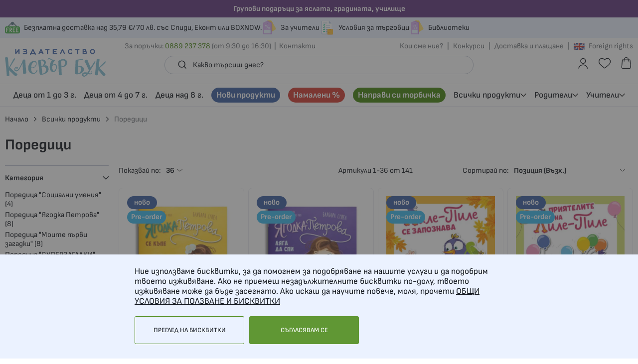

--- FILE ---
content_type: text/html; charset=UTF-8
request_url: https://cleverbook.net/vsichki-produkti/poredici?br_karti=50%2C25&dir=asc&limit=60&order=name&p=1
body_size: 29816
content:
 <!doctype html><html lang="bg-bg"><head ><script> var LOCALE = 'bg\u002DBG'; var BASE_URL = 'https\u003A\u002F\u002Fcleverbook.net\u002F'; var require = { 'baseUrl': 'https\u003A\u002F\u002Fcleverbook.net\u002Fstatic\u002Fversion1763969418\u002Ffrontend\u002FStenik\u002Fcypho\u002Fbg_BG' };</script> <meta charset="utf-8"/>
<meta name="title" content="Поредици от карти, книги и игри  - Издателство Клевър Бук"/>
<meta name="description" content="Регистрирайте се на сайта на издателство Клевър Бук, за да получите най-изгодните цени за предлаганите от нас поредици от образователни карти, книги и игри. Поръчайте бързо и лесно."/>
<meta name="keywords" content="cleverbook"/>
<meta name="robots" content="INDEX,FOLLOW"/>
<meta name="viewport" content="width=device-width, initial-scale=1, maximum-scale=1, user-scalable=no"/>
<meta name="format-detection" content="telephone=no"/>
<title>Поредици от карти, книги и игри  - Издателство Клевър Бук</title>
<link  rel="stylesheet" type="text/css"  media="all" href="https://cleverbook.net/static/version1763969418/_cache/merged/cd95ec942be00d54ab54d38807e76b0c.min.css" />
<link  rel="stylesheet" type="text/css"  media="screen and (min-width: 768px)" href="https://cleverbook.net/static/version1763969418/frontend/Stenik/cypho/bg_BG/css/styles-l.min.css" />
<link  rel="stylesheet" type="text/css"  media="print" href="https://cleverbook.net/static/version1763969418/frontend/Stenik/cypho/bg_BG/css/print.min.css" />
<script  type="text/javascript"  src="https://cleverbook.net/static/version1763969418/frontend/Stenik/cypho/bg_BG/requirejs/require.js"></script>
<script  type="text/javascript"  src="https://cleverbook.net/static/version1763969418/frontend/Stenik/cypho/bg_BG/mage/requirejs/mixins.js"></script>
<script  type="text/javascript"  src="https://cleverbook.net/static/version1763969418/frontend/Stenik/cypho/bg_BG/requirejs-config.js"></script>
<script  type="text/javascript"  src="https://cleverbook.net/static/version1763969418/frontend/Stenik/cypho/bg_BG/Smile_ElasticsuiteTracker/js/tracking.js"></script>
<link rel="preload" as="font" crossorigin="anonymous" href="https://cleverbook.net/static/version1763969418/frontend/Stenik/cypho/bg_BG/fonts/Luma-Icons.woff2" />
<link rel="preload" as="font" crossorigin="anonymous" href="https://cleverbook.net/static/version1763969418/frontend/Stenik/cypho/bg_BG/fonts/SofiaSans/SofiaSans-Regular.woff2" />
<link rel="preload" as="font" crossorigin="anonymous" href="https://cleverbook.net/static/version1763969418/frontend/Stenik/cypho/bg_BG/fonts/SofiaSans/SofiaSans-Medium.woff2" />
<link rel="preload" as="font" crossorigin="anonymous" href="https://cleverbook.net/static/version1763969418/frontend/Stenik/cypho/bg_BG/fonts/SofiaSans/SofiaSans-Bold.woff2" />
<link  rel="canonical" href="https://cleverbook.net/vsichki-produkti/poredici" />
<link  rel="icon" type="image/x-icon" href="https://cleverbook.net/media/favicon/stores/1/CB_Updated_9Oct202.jpg" />
<link  rel="shortcut icon" type="image/x-icon" href="https://cleverbook.net/media/favicon/stores/1/CB_Updated_9Oct202.jpg" />
<!-- Google Tag Manager -->
<script>(function(w,d,s,l,i){w[l]=w[l]||[];w[l].push({'gtm.start':
new Date().getTime(),event:'gtm.js'});var f=d.getElementsByTagName(s)[0],
j=d.createElement(s),dl=l!='dataLayer'?'&l='+l:'';j.async=true;j.src=
'https://www.googletagmanager.com/gtm.js?id='+i+dl;f.parentNode.insertBefore(j,f);
})(window,document,'script','dataLayer','GTM-PTLSTTD');</script>
<!-- End Google Tag Manager -->     <script nonce="NThvOWdhZmlsNzQzam04enYzZm5sMjA5bzNha2ttOHE=">
    window.getWpGA4Cookie = function(name) {
        match = document.cookie.match(new RegExp(name + '=([^;]+)'));
        if (match) return decodeURIComponent(match[1].replace(/\+/g, ' ')) ;
    };

    window.ga4AllowServices = false;

    var isCookieRestrictionModeEnabled = 0,
        currentWebsiteId = 1,
        cookieRestrictionName = 'user_allowed_save_cookie';

    if (isCookieRestrictionModeEnabled) {
        allowedCookies = window.getWpGA4Cookie(cookieRestrictionName);

        if (allowedCookies !== undefined) {
            allowedWebsites = JSON.parse(allowedCookies);

            if (allowedWebsites[currentWebsiteId] === 1) {
                window.ga4AllowServices = true;
            }
        }
    } else {
        window.ga4AllowServices = true;
    }</script>   <script nonce="NThvOWdhZmlsNzQzam04enYzZm5sMjA5bzNha2ttOHE=">
        if (window.ga4AllowServices) {
            window.dataLayer = window.dataLayer || [];
                        var dl4Objects = [{"0":"consent","1":"default","2":{"analytics_storage":"denied","ad_storage":"denied","ad_personalization":"denied","ad_user_data":"denied"},"length":3,"callee":true},{"0":"consent","1":"update","2":{"analytics_storage":"denied","ad_storage":"denied","ad_personalization":"denied","ad_user_data":"denied"},"length":3,"callee":true},{"pageName":"\u041f\u043e\u0440\u0435\u0434\u0438\u0446\u0438 \u043e\u0442 \u043a\u0430\u0440\u0442\u0438, \u043a\u043d\u0438\u0433\u0438 \u0438 \u0438\u0433\u0440\u0438  - \u0418\u0437\u0434\u0430\u0442\u0435\u043b\u0441\u0442\u0432\u043e \u041a\u043b\u0435\u0432\u044a\u0440 \u0411\u0443\u043a","pageType":"category","google_tag_params":{"ecomm_pagetype":"category","ecomm_category":"\u0412\u0441\u0438\u0447\u043a\u0438 \u043f\u0440\u043e\u0434\u0443\u043a\u0442\u0438\/\u041f\u043e\u0440\u0435\u0434\u0438\u0446\u0438"}},{"ecommerce":{"items":[{"item_name":"\u042f\u0433\u043e\u0434\u043a\u0430 \u041f\u0435\u0442\u0440\u043e\u0432\u0430 \u0441\u0435 \u043a\u044a\u043f\u0435","affiliation":"\u041a\u043b\u0435\u0432\u044a\u0440 \u0411\u0443\u043a - \u041a\u043b\u0435\u0432\u044a\u0440 \u0411\u0443\u043a - \u041a\u043b\u0435\u0432\u044a\u0440 \u0411\u0443\u043a","item_id":"1121","price":"3.50","item_category":"\u0412\u0441\u0438\u0447\u043a\u0438 \u043f\u0440\u043e\u0434\u0443\u043a\u0442\u0438","item_category2":"\u041f\u043e\u0440\u0435\u0434\u0438\u0446\u0438","item_list_name":"\u0412\u0441\u0438\u0447\u043a\u0438 \u043f\u0440\u043e\u0434\u0443\u043a\u0442\u0438\/\u041f\u043e\u0440\u0435\u0434\u0438\u0446\u0438","item_list_id":"54","index":1},{"item_name":"\u042f\u0433\u043e\u0434\u043a\u0430 \u041f\u0435\u0442\u0440\u043e\u0432\u0430 \u043b\u044f\u0433\u0430 \u0434\u0430 \u0441\u043f\u0438","affiliation":"\u041a\u043b\u0435\u0432\u044a\u0440 \u0411\u0443\u043a - \u041a\u043b\u0435\u0432\u044a\u0440 \u0411\u0443\u043a - \u041a\u043b\u0435\u0432\u044a\u0440 \u0411\u0443\u043a","item_id":"1120","price":"3.50","item_category":"\u0412\u0441\u0438\u0447\u043a\u0438 \u043f\u0440\u043e\u0434\u0443\u043a\u0442\u0438","item_category2":"\u041f\u043e\u0440\u0435\u0434\u0438\u0446\u0438","item_list_name":"\u0412\u0441\u0438\u0447\u043a\u0438 \u043f\u0440\u043e\u0434\u0443\u043a\u0442\u0438\/\u041f\u043e\u0440\u0435\u0434\u0438\u0446\u0438","item_list_id":"54","index":2},{"item_name":"\u041b\u0438\u043b\u0435-\u041f\u0438\u043b\u0435 \u0441\u0435 \u0437\u0430\u043f\u043e\u0437\u043d\u0430\u0432\u0430","affiliation":"\u041a\u043b\u0435\u0432\u044a\u0440 \u0411\u0443\u043a - \u041a\u043b\u0435\u0432\u044a\u0440 \u0411\u0443\u043a - \u041a\u043b\u0435\u0432\u044a\u0440 \u0411\u0443\u043a","item_id":"1117","price":"3.90","item_category":"\u0412\u0441\u0438\u0447\u043a\u0438 \u043f\u0440\u043e\u0434\u0443\u043a\u0442\u0438","item_category2":"\u041f\u043e\u0440\u0435\u0434\u0438\u0446\u0438","item_list_name":"\u0412\u0441\u0438\u0447\u043a\u0438 \u043f\u0440\u043e\u0434\u0443\u043a\u0442\u0438\/\u041f\u043e\u0440\u0435\u0434\u0438\u0446\u0438","item_list_id":"54","index":3},{"item_name":"\u041f\u0440\u0438\u044f\u0442\u0435\u043b\u0438\u0442\u0435 \u043d\u0430 \u041b\u0438\u043b\u0435-\u041f\u0438\u043b\u0435","affiliation":"\u041a\u043b\u0435\u0432\u044a\u0440 \u0411\u0443\u043a - \u041a\u043b\u0435\u0432\u044a\u0440 \u0411\u0443\u043a - \u041a\u043b\u0435\u0432\u044a\u0440 \u0411\u0443\u043a","item_id":"1119","price":"4.50","item_category":"\u0412\u0441\u0438\u0447\u043a\u0438 \u043f\u0440\u043e\u0434\u0443\u043a\u0442\u0438","item_category2":"\u041f\u043e\u0440\u0435\u0434\u0438\u0446\u0438","item_list_name":"\u0412\u0441\u0438\u0447\u043a\u0438 \u043f\u0440\u043e\u0434\u0443\u043a\u0442\u0438\/\u041f\u043e\u0440\u0435\u0434\u0438\u0446\u0438","item_list_id":"54","index":4},{"item_name":"\u041b\u0438\u043b\u0435-\u041f\u0438\u043b\u0435 \u043f\u043e\u0434\u0440\u0435\u0436\u0434\u0430","affiliation":"\u041a\u043b\u0435\u0432\u044a\u0440 \u0411\u0443\u043a - \u041a\u043b\u0435\u0432\u044a\u0440 \u0411\u0443\u043a - \u041a\u043b\u0435\u0432\u044a\u0440 \u0411\u0443\u043a","item_id":"1118","price":"3.90","item_category":"\u0412\u0441\u0438\u0447\u043a\u0438 \u043f\u0440\u043e\u0434\u0443\u043a\u0442\u0438","item_category2":"\u041f\u043e\u0440\u0435\u0434\u0438\u0446\u0438","item_list_name":"\u0412\u0441\u0438\u0447\u043a\u0438 \u043f\u0440\u043e\u0434\u0443\u043a\u0442\u0438\/\u041f\u043e\u0440\u0435\u0434\u0438\u0446\u0438","item_list_id":"54","index":5},{"item_name":"\u042f\u0433\u043e\u0434\u043a\u0430 \u041f\u0435\u0442\u0440\u043e\u0432\u0430 \u043f\u0440\u0438 \u0431\u0430\u0431\u0430 \u0438 \u0434\u044f\u0434\u043e \u0437\u0430 \u041a\u043e\u043b\u0435\u0434\u0430 - \u0418\u0417\u0427\u0415\u0420\u041f\u0410\u041d\u041e","affiliation":"\u041a\u043b\u0435\u0432\u044a\u0440 \u0411\u0443\u043a - \u041a\u043b\u0435\u0432\u044a\u0440 \u0411\u0443\u043a - \u041a\u043b\u0435\u0432\u044a\u0440 \u0411\u0443\u043a","item_id":"1091","price":"3.02","item_category":"\u0412\u0441\u0438\u0447\u043a\u0438 \u043f\u0440\u043e\u0434\u0443\u043a\u0442\u0438","item_category2":"\u041f\u043e\u0440\u0435\u0434\u0438\u0446\u0438","item_list_name":"\u0412\u0441\u0438\u0447\u043a\u0438 \u043f\u0440\u043e\u0434\u0443\u043a\u0442\u0438\/\u041f\u043e\u0440\u0435\u0434\u0438\u0446\u0438","item_list_id":"54","index":6},{"item_name":"\u042f\u0433\u043e\u0434\u043a\u0430 \u041f\u0435\u0442\u0440\u043e\u0432\u0430 \u0438\u0437\u043b\u0438\u0437\u0430 \u043d\u0430 \u0440\u0430\u0437\u0445\u043e\u0434\u043a\u0430","affiliation":"\u041a\u043b\u0435\u0432\u044a\u0440 \u0411\u0443\u043a - \u041a\u043b\u0435\u0432\u044a\u0440 \u0411\u0443\u043a - \u041a\u043b\u0435\u0432\u044a\u0440 \u0411\u0443\u043a","item_id":"1090","price":"3.50","item_category":"\u0412\u0441\u0438\u0447\u043a\u0438 \u043f\u0440\u043e\u0434\u0443\u043a\u0442\u0438","item_category2":"\u041f\u043e\u0440\u0435\u0434\u0438\u0446\u0438","item_list_name":"\u0412\u0441\u0438\u0447\u043a\u0438 \u043f\u0440\u043e\u0434\u0443\u043a\u0442\u0438\/\u041f\u043e\u0440\u0435\u0434\u0438\u0446\u0438","item_list_id":"54","index":7},{"item_name":"\u0421\u0423\u041f\u0415\u0420\u0417\u0410\u0413\u0410\u0414\u041a\u0418 \u043f\u043e \u041a\u041e\u041b\u0415\u0414\u0410 9 - \u0441\u043a\u0440\u0438\u0442\u0438 \u043a\u0430\u0440\u0442\u0438\u043d\u043a\u0438 - \u0418\u0417\u0427\u0415\u0420\u041f\u0410\u041d\u041e","affiliation":"\u041a\u043b\u0435\u0432\u044a\u0440 \u0411\u0443\u043a - \u041a\u043b\u0435\u0432\u044a\u0440 \u0411\u0443\u043a - \u041a\u043b\u0435\u0432\u044a\u0440 \u0411\u0443\u043a","item_id":"998","price":"4.00","item_category":"\u0412\u0441\u0438\u0447\u043a\u0438 \u043f\u0440\u043e\u0434\u0443\u043a\u0442\u0438","item_category2":"\u041f\u043e\u0440\u0435\u0434\u0438\u0446\u0438","item_list_name":"\u0412\u0441\u0438\u0447\u043a\u0438 \u043f\u0440\u043e\u0434\u0443\u043a\u0442\u0438\/\u041f\u043e\u0440\u0435\u0434\u0438\u0446\u0438","item_list_id":"54","index":8},{"item_name":"\u0421\u0423\u041f\u0415\u0420\u0417\u0410\u0413\u0410\u0414\u041a\u0418 \u043f\u043e \u041a\u041e\u041b\u0415\u0414\u0410 8 - \u0441\u043a\u0440\u0438\u0442\u0438 \u043a\u0430\u0440\u0442\u0438\u043d\u043a\u0438 - \u0418\u0417\u0427\u0415\u0420\u041f\u0410\u041d\u041e","affiliation":"\u041a\u043b\u0435\u0432\u044a\u0440 \u0411\u0443\u043a - \u041a\u043b\u0435\u0432\u044a\u0440 \u0411\u0443\u043a - \u041a\u043b\u0435\u0432\u044a\u0440 \u0411\u0443\u043a","item_id":"997","price":"4.00","item_category":"\u0412\u0441\u0438\u0447\u043a\u0438 \u043f\u0440\u043e\u0434\u0443\u043a\u0442\u0438","item_category2":"\u041f\u043e\u0440\u0435\u0434\u0438\u0446\u0438","item_list_name":"\u0412\u0441\u0438\u0447\u043a\u0438 \u043f\u0440\u043e\u0434\u0443\u043a\u0442\u0438\/\u041f\u043e\u0440\u0435\u0434\u0438\u0446\u0438","item_list_id":"54","index":9},{"item_name":"\u0421\u0423\u041f\u0415\u0420\u0417\u0410\u0413\u0410\u0414\u041a\u0418 \u043f\u043e \u041a\u041e\u041b\u0415\u0414\u0410 7 - \u0441\u043a\u0440\u0438\u0442\u0438 \u043a\u0430\u0440\u0442\u0438\u043d\u043a\u0438 - \u0418\u0417\u0427\u0415\u0420\u041f\u0410\u041d\u041e","affiliation":"\u041a\u043b\u0435\u0432\u044a\u0440 \u0411\u0443\u043a - \u041a\u043b\u0435\u0432\u044a\u0440 \u0411\u0443\u043a - \u041a\u043b\u0435\u0432\u044a\u0440 \u0411\u0443\u043a","item_id":"996","price":"4.00","item_category":"\u0412\u0441\u0438\u0447\u043a\u0438 \u043f\u0440\u043e\u0434\u0443\u043a\u0442\u0438","item_category2":"\u041f\u043e\u0440\u0435\u0434\u0438\u0446\u0438","item_list_name":"\u0412\u0441\u0438\u0447\u043a\u0438 \u043f\u0440\u043e\u0434\u0443\u043a\u0442\u0438\/\u041f\u043e\u0440\u0435\u0434\u0438\u0446\u0438","item_list_id":"54","index":10},{"item_name":"\u041c\u043e\u0438\u0442\u0435 \u043f\u044a\u0440\u0432\u0438 \u0437\u0430\u0433\u0430\u0434\u043a\u0438 8","affiliation":"\u041a\u043b\u0435\u0432\u044a\u0440 \u0411\u0443\u043a - \u041a\u043b\u0435\u0432\u044a\u0440 \u0411\u0443\u043a - \u041a\u043b\u0435\u0432\u044a\u0440 \u0411\u0443\u043a","item_id":"993","price":"4.00","item_category":"\u0412\u0441\u0438\u0447\u043a\u0438 \u043f\u0440\u043e\u0434\u0443\u043a\u0442\u0438","item_category2":"\u041f\u043e\u0440\u0435\u0434\u0438\u0446\u0438","item_list_name":"\u0412\u0441\u0438\u0447\u043a\u0438 \u043f\u0440\u043e\u0434\u0443\u043a\u0442\u0438\/\u041f\u043e\u0440\u0435\u0434\u0438\u0446\u0438","item_list_id":"54","index":11},{"item_name":"\u041c\u043e\u0438\u0442\u0435 \u043f\u044a\u0440\u0432\u0438 \u0437\u0430\u0433\u0430\u0434\u043a\u0438 7","affiliation":"\u041a\u043b\u0435\u0432\u044a\u0440 \u0411\u0443\u043a - \u041a\u043b\u0435\u0432\u044a\u0440 \u0411\u0443\u043a - \u041a\u043b\u0435\u0432\u044a\u0440 \u0411\u0443\u043a","item_id":"992","price":"4.00","item_category":"\u0412\u0441\u0438\u0447\u043a\u0438 \u043f\u0440\u043e\u0434\u0443\u043a\u0442\u0438","item_category2":"\u041f\u043e\u0440\u0435\u0434\u0438\u0446\u0438","item_list_name":"\u0412\u0441\u0438\u0447\u043a\u0438 \u043f\u0440\u043e\u0434\u0443\u043a\u0442\u0438\/\u041f\u043e\u0440\u0435\u0434\u0438\u0446\u0438","item_list_id":"54","index":12},{"item_name":"\u041c\u043e\u0438\u0442\u0435 \u043f\u044a\u0440\u0432\u0438 \u0437\u0430\u0433\u0430\u0434\u043a\u0438 6","affiliation":"\u041a\u043b\u0435\u0432\u044a\u0440 \u0411\u0443\u043a - \u041a\u043b\u0435\u0432\u044a\u0440 \u0411\u0443\u043a - \u041a\u043b\u0435\u0432\u044a\u0440 \u0411\u0443\u043a","item_id":"991","price":"4.00","item_category":"\u0412\u0441\u0438\u0447\u043a\u0438 \u043f\u0440\u043e\u0434\u0443\u043a\u0442\u0438","item_category2":"\u041f\u043e\u0440\u0435\u0434\u0438\u0446\u0438","item_list_name":"\u0412\u0441\u0438\u0447\u043a\u0438 \u043f\u0440\u043e\u0434\u0443\u043a\u0442\u0438\/\u041f\u043e\u0440\u0435\u0434\u0438\u0446\u0438","item_list_id":"54","index":13},{"item_name":"\u041c\u043e\u0438\u0442\u0435 \u043f\u044a\u0440\u0432\u0438 \u0437\u0430\u0433\u0430\u0434\u043a\u0438 5","affiliation":"\u041a\u043b\u0435\u0432\u044a\u0440 \u0411\u0443\u043a - \u041a\u043b\u0435\u0432\u044a\u0440 \u0411\u0443\u043a - \u041a\u043b\u0435\u0432\u044a\u0440 \u0411\u0443\u043a","item_id":"990","price":"4.00","item_category":"\u0412\u0441\u0438\u0447\u043a\u0438 \u043f\u0440\u043e\u0434\u0443\u043a\u0442\u0438","item_category2":"\u041f\u043e\u0440\u0435\u0434\u0438\u0446\u0438","item_list_name":"\u0412\u0441\u0438\u0447\u043a\u0438 \u043f\u0440\u043e\u0434\u0443\u043a\u0442\u0438\/\u041f\u043e\u0440\u0435\u0434\u0438\u0446\u0438","item_list_id":"54","index":14},{"item_name":"\u041c\u0435\u0434\u0435\u043d\u0430\u0442\u0430 \u041f\u0438\u0442\u043a\u0430 - \u041a\u0443\u043a\u043b\u0435\u043d \u0442\u0435\u0430\u0442\u044a\u0440","affiliation":"\u041a\u043b\u0435\u0432\u044a\u0440 \u0411\u0443\u043a - \u041a\u043b\u0435\u0432\u044a\u0440 \u0411\u0443\u043a - \u041a\u043b\u0435\u0432\u044a\u0440 \u0411\u0443\u043a","item_id":"982","price":"8.64","item_category":"\u0412\u0441\u0438\u0447\u043a\u0438 \u043f\u0440\u043e\u0434\u0443\u043a\u0442\u0438","item_category2":"\u041f\u043e\u0440\u0435\u0434\u0438\u0446\u0438","item_list_name":"\u0412\u0441\u0438\u0447\u043a\u0438 \u043f\u0440\u043e\u0434\u0443\u043a\u0442\u0438\/\u041f\u043e\u0440\u0435\u0434\u0438\u0446\u0438","item_list_id":"54","index":15}],"item_list_id":"54","item_list_name":"\u0412\u0441\u0438\u0447\u043a\u0438 \u043f\u0440\u043e\u0434\u0443\u043a\u0442\u0438\/\u041f\u043e\u0440\u0435\u0434\u0438\u0446\u0438"},"event":"view_item_list"},{"ecommerce":{"items":[{"item_name":"\u041a\u043e\u0441\u0435 \u0411\u043e\u0441\u0435 - \u041a\u0443\u043a\u043b\u0435\u043d \u0442\u0435\u0430\u0442\u044a\u0440","affiliation":"\u041a\u043b\u0435\u0432\u044a\u0440 \u0411\u0443\u043a - \u041a\u043b\u0435\u0432\u044a\u0440 \u0411\u0443\u043a - \u041a\u043b\u0435\u0432\u044a\u0440 \u0411\u0443\u043a","item_id":"981","price":"8.64","item_category":"\u0412\u0441\u0438\u0447\u043a\u0438 \u043f\u0440\u043e\u0434\u0443\u043a\u0442\u0438","item_category2":"\u041f\u043e\u0440\u0435\u0434\u0438\u0446\u0438","item_list_name":"\u0412\u0441\u0438\u0447\u043a\u0438 \u043f\u0440\u043e\u0434\u0443\u043a\u0442\u0438\/\u041f\u043e\u0440\u0435\u0434\u0438\u0446\u0438","item_list_id":"54","index":16},{"item_name":"\u0418\u0433\u0440\u0430\u044f \u0438 \u0443\u0447\u0430 \u0441 \u043f\u0440\u0430\u0437\u043d\u0438\u0446\u0438\u0442\u0435","affiliation":"\u041a\u043b\u0435\u0432\u044a\u0440 \u0411\u0443\u043a - \u041a\u043b\u0435\u0432\u044a\u0440 \u0411\u0443\u043a - \u041a\u043b\u0435\u0432\u044a\u0440 \u0411\u0443\u043a","item_id":"986","price":"8.64","item_category":"\u0412\u0441\u0438\u0447\u043a\u0438 \u043f\u0440\u043e\u0434\u0443\u043a\u0442\u0438","item_category2":"\u041f\u043e\u0440\u0435\u0434\u0438\u0446\u0438","item_list_name":"\u0412\u0441\u0438\u0447\u043a\u0438 \u043f\u0440\u043e\u0434\u0443\u043a\u0442\u0438\/\u041f\u043e\u0440\u0435\u0434\u0438\u0446\u0438","item_list_id":"54","index":17},{"item_name":"\u0412\u0441\u0438\u0447\u043a\u043e \u0437\u0430 \u0442\u0440\u044a\u0433\u0432\u0430\u043d\u0435\u0442\u043e \u043d\u0430 \u0423\u0427\u0418\u041b\u0418\u0429\u0415","affiliation":"\u041a\u043b\u0435\u0432\u044a\u0440 \u0411\u0443\u043a - \u041a\u043b\u0435\u0432\u044a\u0440 \u0411\u0443\u043a - \u041a\u043b\u0435\u0432\u044a\u0440 \u0411\u0443\u043a","item_id":"994","price":"11.25","item_category":"\u0412\u0441\u0438\u0447\u043a\u0438 \u043f\u0440\u043e\u0434\u0443\u043a\u0442\u0438","item_category2":"\u041f\u043e\u0440\u0435\u0434\u0438\u0446\u0438","item_list_name":"\u0412\u0441\u0438\u0447\u043a\u0438 \u043f\u0440\u043e\u0434\u0443\u043a\u0442\u0438\/\u041f\u043e\u0440\u0435\u0434\u0438\u0446\u0438","item_list_id":"54","index":18},{"item_name":"\u041b\u0438\u043b\u0435-\u041f\u0438\u043b\u0435 \u0449\u0435 \u043f\u044a\u0442\u0443\u0432\u0430","affiliation":"\u041a\u043b\u0435\u0432\u044a\u0440 \u0411\u0443\u043a - \u041a\u043b\u0435\u0432\u044a\u0440 \u0411\u0443\u043a - \u041a\u043b\u0435\u0432\u044a\u0440 \u0411\u0443\u043a","item_id":"985","price":"3.53","item_category":"\u0412\u0441\u0438\u0447\u043a\u0438 \u043f\u0440\u043e\u0434\u0443\u043a\u0442\u0438","item_category2":"\u041f\u043e\u0440\u0435\u0434\u0438\u0446\u0438","item_list_name":"\u0412\u0441\u0438\u0447\u043a\u0438 \u043f\u0440\u043e\u0434\u0443\u043a\u0442\u0438\/\u041f\u043e\u0440\u0435\u0434\u0438\u0446\u0438","item_list_id":"54","index":19},{"item_name":"\u041b\u0438\u043b\u0435-\u041f\u0438\u043b\u0435 \u0438 \u0434\u0435\u0442\u0441\u043a\u0430\u0442\u0430 \u0433\u0440\u0430\u0434\u0438\u043d\u0430","affiliation":"\u041a\u043b\u0435\u0432\u044a\u0440 \u0411\u0443\u043a - \u041a\u043b\u0435\u0432\u044a\u0440 \u0411\u0443\u043a - \u041a\u043b\u0435\u0432\u044a\u0440 \u0411\u0443\u043a","item_id":"984","price":"3.53","item_category":"\u0412\u0441\u0438\u0447\u043a\u0438 \u043f\u0440\u043e\u0434\u0443\u043a\u0442\u0438","item_category2":"\u041f\u043e\u0440\u0435\u0434\u0438\u0446\u0438","item_list_name":"\u0412\u0441\u0438\u0447\u043a\u0438 \u043f\u0440\u043e\u0434\u0443\u043a\u0442\u0438\/\u041f\u043e\u0440\u0435\u0434\u0438\u0446\u0438","item_list_id":"54","index":20},{"item_name":"\u041b\u0438\u043b\u0435-\u041f\u0438\u043b\u0435 \u0433\u043e\u0442\u0432\u0438","affiliation":"\u041a\u043b\u0435\u0432\u044a\u0440 \u0411\u0443\u043a - \u041a\u043b\u0435\u0432\u044a\u0440 \u0411\u0443\u043a - \u041a\u043b\u0435\u0432\u044a\u0440 \u0411\u0443\u043a","item_id":"983","price":"3.53","item_category":"\u0412\u0441\u0438\u0447\u043a\u0438 \u043f\u0440\u043e\u0434\u0443\u043a\u0442\u0438","item_category2":"\u041f\u043e\u0440\u0435\u0434\u0438\u0446\u0438","item_list_name":"\u0412\u0441\u0438\u0447\u043a\u0438 \u043f\u0440\u043e\u0434\u0443\u043a\u0442\u0438\/\u041f\u043e\u0440\u0435\u0434\u0438\u0446\u0438","item_list_id":"54","index":21},{"item_name":"\u041c\u043e\u0438\u0442\u0435 \u043f\u044a\u0440\u0432\u0438 \u0437\u0430\u0433\u0430\u0434\u043a\u0438 4","affiliation":"\u041a\u043b\u0435\u0432\u044a\u0440 \u0411\u0443\u043a - \u041a\u043b\u0435\u0432\u044a\u0440 \u0411\u0443\u043a - \u041a\u043b\u0435\u0432\u044a\u0440 \u0411\u0443\u043a","item_id":"980","price":"4.00","item_category":"\u0412\u0441\u0438\u0447\u043a\u0438 \u043f\u0440\u043e\u0434\u0443\u043a\u0442\u0438","item_category2":"\u041f\u043e\u0440\u0435\u0434\u0438\u0446\u0438","item_list_name":"\u0412\u0441\u0438\u0447\u043a\u0438 \u043f\u0440\u043e\u0434\u0443\u043a\u0442\u0438\/\u041f\u043e\u0440\u0435\u0434\u0438\u0446\u0438","item_list_id":"54","index":22},{"item_name":"\u041c\u043e\u0438\u0442\u0435 \u043f\u044a\u0440\u0432\u0438 \u0437\u0430\u0433\u0430\u0434\u043a\u0438 3","affiliation":"\u041a\u043b\u0435\u0432\u044a\u0440 \u0411\u0443\u043a - \u041a\u043b\u0435\u0432\u044a\u0440 \u0411\u0443\u043a - \u041a\u043b\u0435\u0432\u044a\u0440 \u0411\u0443\u043a","item_id":"979","price":"4.00","item_category":"\u0412\u0441\u0438\u0447\u043a\u0438 \u043f\u0440\u043e\u0434\u0443\u043a\u0442\u0438","item_category2":"\u041f\u043e\u0440\u0435\u0434\u0438\u0446\u0438","item_list_name":"\u0412\u0441\u0438\u0447\u043a\u0438 \u043f\u0440\u043e\u0434\u0443\u043a\u0442\u0438\/\u041f\u043e\u0440\u0435\u0434\u0438\u0446\u0438","item_list_id":"54","index":23},{"item_name":"\u041c\u043e\u0438\u0442\u0435 \u043f\u044a\u0440\u0432\u0438 \u0437\u0430\u0433\u0430\u0434\u043a\u0438 2","affiliation":"\u041a\u043b\u0435\u0432\u044a\u0440 \u0411\u0443\u043a - \u041a\u043b\u0435\u0432\u044a\u0440 \u0411\u0443\u043a - \u041a\u043b\u0435\u0432\u044a\u0440 \u0411\u0443\u043a","item_id":"978","price":"4.00","item_category":"\u0412\u0441\u0438\u0447\u043a\u0438 \u043f\u0440\u043e\u0434\u0443\u043a\u0442\u0438","item_category2":"\u041f\u043e\u0440\u0435\u0434\u0438\u0446\u0438","item_list_name":"\u0412\u0441\u0438\u0447\u043a\u0438 \u043f\u0440\u043e\u0434\u0443\u043a\u0442\u0438\/\u041f\u043e\u0440\u0435\u0434\u0438\u0446\u0438","item_list_id":"54","index":24},{"item_name":"\u041c\u043e\u0438\u0442\u0435 \u043f\u044a\u0440\u0432\u0438 \u0437\u0430\u0433\u0430\u0434\u043a\u0438 1","affiliation":"\u041a\u043b\u0435\u0432\u044a\u0440 \u0411\u0443\u043a - \u041a\u043b\u0435\u0432\u044a\u0440 \u0411\u0443\u043a - \u041a\u043b\u0435\u0432\u044a\u0440 \u0411\u0443\u043a","item_id":"977","price":"4.00","item_category":"\u0412\u0441\u0438\u0447\u043a\u0438 \u043f\u0440\u043e\u0434\u0443\u043a\u0442\u0438","item_category2":"\u041f\u043e\u0440\u0435\u0434\u0438\u0446\u0438","item_list_name":"\u0412\u0441\u0438\u0447\u043a\u0438 \u043f\u0440\u043e\u0434\u0443\u043a\u0442\u0438\/\u041f\u043e\u0440\u0435\u0434\u0438\u0446\u0438","item_list_id":"54","index":25},{"item_name":"\u0412\u0421\u041b\u0423\u0428\u0412\u0410\u041d\u0415\u0422\u041e \u0442\u0435 \u043f\u0440\u0430\u0432\u0438 \u043f\u043e-\u0443\u043c\u043d\u0430, \u043c\u0430\u043b\u043a\u0430 \u0437\u0435\u0431\u0440\u0438\u0447\u043a\u0435! ","affiliation":"\u041a\u043b\u0435\u0432\u044a\u0440 \u0411\u0443\u043a - \u041a\u043b\u0435\u0432\u044a\u0440 \u0411\u0443\u043a - \u041a\u043b\u0435\u0432\u044a\u0440 \u0411\u0443\u043a","item_id":"973","price":"4.55","item_category":"\u0412\u0441\u0438\u0447\u043a\u0438 \u043f\u0440\u043e\u0434\u0443\u043a\u0442\u0438","item_category2":"\u041f\u043e\u0440\u0435\u0434\u0438\u0446\u0438","item_list_name":"\u0412\u0441\u0438\u0447\u043a\u0438 \u043f\u0440\u043e\u0434\u0443\u043a\u0442\u0438\/\u041f\u043e\u0440\u0435\u0434\u0438\u0446\u0438","item_list_id":"54","index":26},{"item_name":"\u041f\u041e\u041c\u041e\u0429\u0422\u0410 \u0442\u0435 \u043f\u0440\u0430\u0432\u0438 \u043f\u043e-\u0433\u043e\u043b\u044f\u043c, \u043c\u0430\u043b\u043a\u043e \u0437\u0430\u0439\u0447\u0435","affiliation":"\u041a\u043b\u0435\u0432\u044a\u0440 \u0411\u0443\u043a - \u041a\u043b\u0435\u0432\u044a\u0440 \u0411\u0443\u043a - \u041a\u043b\u0435\u0432\u044a\u0440 \u0411\u0443\u043a","item_id":"972","price":"4.55","item_category":"\u0412\u0441\u0438\u0447\u043a\u0438 \u043f\u0440\u043e\u0434\u0443\u043a\u0442\u0438","item_category2":"\u041f\u043e\u0440\u0435\u0434\u0438\u0446\u0438","item_list_name":"\u0412\u0441\u0438\u0447\u043a\u0438 \u043f\u0440\u043e\u0434\u0443\u043a\u0442\u0438\/\u041f\u043e\u0440\u0435\u0434\u0438\u0446\u0438","item_list_id":"54","index":27},{"item_name":"\u0417\u0410\u0415\u0414\u041d\u041e \u0435 \u043f\u043e-\u0437\u0430\u0431\u0430\u0432\u043d\u043e, \u043c\u0430\u043b\u043a\u043e \u043c\u0438\u0448\u043b\u0435!","affiliation":"\u041a\u043b\u0435\u0432\u044a\u0440 \u0411\u0443\u043a - \u041a\u043b\u0435\u0432\u044a\u0440 \u0411\u0443\u043a - \u041a\u043b\u0435\u0432\u044a\u0440 \u0411\u0443\u043a","item_id":"971","price":"4.55","item_category":"\u0412\u0441\u0438\u0447\u043a\u0438 \u043f\u0440\u043e\u0434\u0443\u043a\u0442\u0438","item_category2":"\u041f\u043e\u0440\u0435\u0434\u0438\u0446\u0438","item_list_name":"\u0412\u0441\u0438\u0447\u043a\u0438 \u043f\u0440\u043e\u0434\u0443\u043a\u0442\u0438\/\u041f\u043e\u0440\u0435\u0434\u0438\u0446\u0438","item_list_id":"54","index":28},{"item_name":"\u0421\u041f\u041e\u0414\u0415\u041b\u042f\u041d\u0415\u0422\u041e \u0435 \u043f\u0440\u0438\u044f\u0442\u043d\u043e, \u043c\u0430\u043b\u043a\u043e \u0442\u0438\u0433\u044a\u0440\u0447\u0435!","affiliation":"\u041a\u043b\u0435\u0432\u044a\u0440 \u0411\u0443\u043a - \u041a\u043b\u0435\u0432\u044a\u0440 \u0411\u0443\u043a - \u041a\u043b\u0435\u0432\u044a\u0440 \u0411\u0443\u043a","item_id":"974","price":"4.55","item_category":"\u0412\u0441\u0438\u0447\u043a\u0438 \u043f\u0440\u043e\u0434\u0443\u043a\u0442\u0438","item_category2":"\u041f\u043e\u0440\u0435\u0434\u0438\u0446\u0438","item_list_name":"\u0412\u0441\u0438\u0447\u043a\u0438 \u043f\u0440\u043e\u0434\u0443\u043a\u0442\u0438\/\u041f\u043e\u0440\u0435\u0434\u0438\u0446\u0438","item_list_id":"54","index":29},{"item_name":"\u0411\u0438\u043b\u0438 \u0438 \u043c\u0438\u043d\u0438\u0447\u0443\u0434\u043e\u0432\u0438\u0449\u0430\u0442\u0430 - \u0447\u0443\u0434\u043e\u0432\u0438\u0449\u0430 \u043d\u0430 \u043f\u043e\u0447\u0438\u0432\u043a\u0430","affiliation":"\u041a\u043b\u0435\u0432\u044a\u0440 \u0411\u0443\u043a - \u041a\u043b\u0435\u0432\u044a\u0440 \u0411\u0443\u043a - \u041a\u043b\u0435\u0432\u044a\u0440 \u0411\u0443\u043a","item_id":"969","price":"6.60","item_category":"\u0412\u0441\u0438\u0447\u043a\u0438 \u043f\u0440\u043e\u0434\u0443\u043a\u0442\u0438","item_category2":"\u041f\u043e\u0440\u0435\u0434\u0438\u0446\u0438","item_list_name":"\u0412\u0441\u0438\u0447\u043a\u0438 \u043f\u0440\u043e\u0434\u0443\u043a\u0442\u0438\/\u041f\u043e\u0440\u0435\u0434\u0438\u0446\u0438","item_list_id":"54","index":30}],"item_list_id":"54","item_list_name":"\u0412\u0441\u0438\u0447\u043a\u0438 \u043f\u0440\u043e\u0434\u0443\u043a\u0442\u0438\/\u041f\u043e\u0440\u0435\u0434\u0438\u0446\u0438"},"event":"view_item_list"},{"ecommerce":{"items":[{"item_name":"\u0411\u0438\u043b\u0438 \u0438 \u043c\u0438\u043d\u0438\u0447\u0443\u0434\u043e\u0432\u0438\u0449\u0430\u0442\u0430 - \u0447\u0443\u0434\u043e\u0432\u0438\u0449\u0430 \u0441\u0435 \u043c\u0435\u0441\u0442\u044f\u0442","affiliation":"\u041a\u043b\u0435\u0432\u044a\u0440 \u0411\u0443\u043a - \u041a\u043b\u0435\u0432\u044a\u0440 \u0411\u0443\u043a - \u041a\u043b\u0435\u0432\u044a\u0440 \u0411\u0443\u043a","item_id":"970","price":"6.60","item_category":"\u0412\u0441\u0438\u0447\u043a\u0438 \u043f\u0440\u043e\u0434\u0443\u043a\u0442\u0438","item_category2":"\u041f\u043e\u0440\u0435\u0434\u0438\u0446\u0438","item_list_name":"\u0412\u0441\u0438\u0447\u043a\u0438 \u043f\u0440\u043e\u0434\u0443\u043a\u0442\u0438\/\u041f\u043e\u0440\u0435\u0434\u0438\u0446\u0438","item_list_id":"54","index":31},{"item_name":"\u042f\u0433\u043e\u0434\u043a\u0430 \u041f\u0435\u0442\u0440\u043e\u0432\u0430 \u043f\u044a\u0442\u0443\u0432\u0430","affiliation":"\u041a\u043b\u0435\u0432\u044a\u0440 \u0411\u0443\u043a - \u041a\u043b\u0435\u0432\u044a\u0440 \u0411\u0443\u043a - \u041a\u043b\u0435\u0432\u044a\u0440 \u0411\u0443\u043a","item_id":"963","price":"3.02","item_category":"\u0412\u0441\u0438\u0447\u043a\u0438 \u043f\u0440\u043e\u0434\u0443\u043a\u0442\u0438","item_category2":"\u041f\u043e\u0440\u0435\u0434\u0438\u0446\u0438","item_list_name":"\u0412\u0441\u0438\u0447\u043a\u0438 \u043f\u0440\u043e\u0434\u0443\u043a\u0442\u0438\/\u041f\u043e\u0440\u0435\u0434\u0438\u0446\u0438","item_list_id":"54","index":32},{"item_name":"\u042f\u0433\u043e\u0434\u043a\u0430 \u041f\u0435\u0442\u0440\u043e\u0432\u0430 \u043e\u0442\u0438\u0432\u0430 \u043d\u0430 \u0437\u044a\u0431\u043e\u043b\u0435\u043a\u0430\u0440 ","affiliation":"\u041a\u043b\u0435\u0432\u044a\u0440 \u0411\u0443\u043a - \u041a\u043b\u0435\u0432\u044a\u0440 \u0411\u0443\u043a - \u041a\u043b\u0435\u0432\u044a\u0440 \u0411\u0443\u043a","item_id":"961","price":"3.02","item_category":"\u0412\u0441\u0438\u0447\u043a\u0438 \u043f\u0440\u043e\u0434\u0443\u043a\u0442\u0438","item_category2":"\u041f\u043e\u0440\u0435\u0434\u0438\u0446\u0438","item_list_name":"\u0412\u0441\u0438\u0447\u043a\u0438 \u043f\u0440\u043e\u0434\u0443\u043a\u0442\u0438\/\u041f\u043e\u0440\u0435\u0434\u0438\u0446\u0438","item_list_id":"54","index":33},{"item_name":"\u042f\u0433\u043e\u0434\u043a\u0430 \u041f\u0435\u0442\u0440\u043e\u0432\u0430 \u0438\u043c\u0430 \u0441\u043e\u043f\u043e\u043b\u0438","affiliation":"\u041a\u043b\u0435\u0432\u044a\u0440 \u0411\u0443\u043a - \u041a\u043b\u0435\u0432\u044a\u0440 \u0411\u0443\u043a - \u041a\u043b\u0435\u0432\u044a\u0440 \u0411\u0443\u043a","item_id":"960","price":"3.02","item_category":"\u0412\u0441\u0438\u0447\u043a\u0438 \u043f\u0440\u043e\u0434\u0443\u043a\u0442\u0438","item_category2":"\u041f\u043e\u0440\u0435\u0434\u0438\u0446\u0438","item_list_name":"\u0412\u0441\u0438\u0447\u043a\u0438 \u043f\u0440\u043e\u0434\u0443\u043a\u0442\u0438\/\u041f\u043e\u0440\u0435\u0434\u0438\u0446\u0438","item_list_id":"54","index":34},{"item_name":"\u042f\u0433\u043e\u0434\u043a\u0430 \u041f\u0435\u0442\u0440\u043e\u0432\u0430 \u0438 \u0433\u044a\u0440\u043d\u0435\u0442\u043e","affiliation":"\u041a\u043b\u0435\u0432\u044a\u0440 \u0411\u0443\u043a - \u041a\u043b\u0435\u0432\u044a\u0440 \u0411\u0443\u043a - \u041a\u043b\u0435\u0432\u044a\u0440 \u0411\u0443\u043a","item_id":"962","price":"3.02","item_category":"\u0412\u0441\u0438\u0447\u043a\u0438 \u043f\u0440\u043e\u0434\u0443\u043a\u0442\u0438","item_category2":"\u041f\u043e\u0440\u0435\u0434\u0438\u0446\u0438","item_list_name":"\u0412\u0441\u0438\u0447\u043a\u0438 \u043f\u0440\u043e\u0434\u0443\u043a\u0442\u0438\/\u041f\u043e\u0440\u0435\u0434\u0438\u0446\u0438","item_list_id":"54","index":35},{"item_name":"\u0418\u0433\u0440\u0430\u044f \u0438 \u0443\u0447\u0430 \u0441 \u0446\u0432\u0435\u0442\u043e\u0432\u0435\u0442\u0435 \u0438 \u0444\u043e\u0440\u043c\u0438\u0442\u0435","affiliation":"\u041a\u043b\u0435\u0432\u044a\u0440 \u0411\u0443\u043a - \u041a\u043b\u0435\u0432\u044a\u0440 \u0411\u0443\u043a - \u041a\u043b\u0435\u0432\u044a\u0440 \u0411\u0443\u043a","item_id":"930","price":"8.64","item_category":"\u0412\u0441\u0438\u0447\u043a\u0438 \u043f\u0440\u043e\u0434\u0443\u043a\u0442\u0438","item_category2":"\u041f\u043e\u0440\u0435\u0434\u0438\u0446\u0438","item_list_name":"\u0412\u0441\u0438\u0447\u043a\u0438 \u043f\u0440\u043e\u0434\u0443\u043a\u0442\u0438\/\u041f\u043e\u0440\u0435\u0434\u0438\u0446\u0438","item_list_id":"54","index":36}],"item_list_id":"54","item_list_name":"\u0412\u0441\u0438\u0447\u043a\u0438 \u043f\u0440\u043e\u0434\u0443\u043a\u0442\u0438\/\u041f\u043e\u0440\u0435\u0434\u0438\u0446\u0438"},"event":"view_item_list"}];
            for (var i in dl4Objects) {
                window.dataLayer.push({ecommerce: null});
                window.dataLayer.push(dl4Objects[i]);
            }
             var wpGA4Cookies = ['wp_ga4_user_id','wp_ga4_customerGroup'];
            wpGA4Cookies.map(function (cookieName) {
                var cookieValue = window.getWpGA4Cookie(cookieName);
                if (cookieValue) {
                    var dl4Object = {};
                    dl4Object[cookieName.replace('wp_ga4_', '')] = cookieValue;
                    window.dataLayer.push(dl4Object);
                }
            });
        }</script>
   <!-- Google Tag Manager -->
<script nonce="NThvOWdhZmlsNzQzam04enYzZm5sMjA5bzNha2ttOHE=" > if (window.ga4AllowServices) {(function(w,d,s,l,i){w[l]=w[l]||[];w[l].push({'gtm.start':
new Date().getTime(),event:'gtm.js'});var f=d.getElementsByTagName(s)[0],
j=d.createElement(s),dl=l!='dataLayer'?'&l='+l:'';j.async=true;j.src=
'https://www.googletagmanager.com/gtm.js?id='+i+dl;f.parentNode.insertBefore(j,f);
})(window,document,'script','dataLayer2','GTM-PTLSTTD');}</script>
<!-- End Google Tag Manager -->  <script type="text/x-magento-init">
        {
            "*": {
                "Magento_PageCache/js/form-key-provider": {
                    "isPaginationCacheEnabled":
                        0                }
            }
        }</script><script type="text&#x2F;javascript" src="https&#x3A;&#x2F;&#x2F;chimpstatic.com&#x2F;mcjs-connected&#x2F;js&#x2F;users&#x2F;cab4272dc0fe716517df27aac&#x2F;4a6daf222a7f880157e985577.js" defer="defer">
</script>  <style> @media (min-width: 1260px) { .magezon-builder .mgz-container {width: 1260px;} } </style>   <script>
try{smileTracker.setConfig({beaconUrl:'https://cleverbook.net/elasticsuite/tracker/hit/image/h.png',telemetryUrl:'https://t.elasticsuite.io/track',telemetryEnabled:'',sessionConfig:{"visit_cookie_name":"STUID","visit_cookie_lifetime":"3600","visitor_cookie_lifetime":"365","visitor_cookie_name":"STVID","domain":"cleverbook.net","path":"\/"},});smileTracker.addPageVar('store_id','1');require(['Smile_ElasticsuiteTracker/js/user-consent'],function(userConsent){if(userConsent({"cookieRestrictionEnabled":"0","cookieRestrictionName":"user_allowed_save_cookie"})){smileTracker.sendTag();}});}catch(err){;}
</script><meta name="twitter:title" content="Поредици" />
<meta name="twitter:url" content="https://cleverbook.net/vsichki-produkti/poredici" />
<meta name="twitter:description" content="Регистрирайте се на сайта на издателство Клевър Бук, за да получите най-изгодните цени за предлаганите от нас поредици от образователни карти, книги и игри. Поръчайте бързо и лесно. ..." />
<meta name="twitter:card" content="summary" />
<meta property="og:title" content="Поредици" />
<meta property="og:url" content="https://cleverbook.net/vsichki-produkti/poredici" />
<meta property="og:description" content="Регистрирайте се на сайта на издателство Клевър Бук, за да получите най-изгодните цени за предлаганите от нас поредици от образователни карти, книги и игри. Поръчайте бързо и лесно. ..." />
   <link rel="alternate" hreflang="bg-bg" href="https://cleverbook.net/vsichki-produkti/poredici" /> <link rel="alternate" hreflang="en-us" href="https://cleverbook.eu/vsichki-produkti/poredici" />  </head><body data-container="body" data-mage-init='{"loaderAjax": {}, "loader": { "icon": "https://cleverbook.net/static/version1763969418/frontend/Stenik/cypho/bg_BG/images/loader-2.gif"}}' class="pl-thm-stenik pl-thm-stenik-cypho page-with-filter page-products categorypath-vsichki-produkti-poredici category-poredici catalog-category-view page-layout-2columns-left" id="html-body">   <!-- Google Tag Manager (noscript) -->
<noscript><iframe src="https://www.googletagmanager.com/ns.html?id=GTM-PTLSTTD"
height="0" width="0" style="display:none;visibility:hidden"></iframe></noscript>
<!-- End Google Tag Manager (noscript) -->           <div  class="ambanners ambanner-10" data-position="10" data-bannerid="" data-role="amasty-banner-container" ></div> <div class="cookie-status-message" id="cookie-status">The store will not work correctly when cookies are disabled.</div> <script type="text&#x2F;javascript">document.querySelector("#cookie-status").style.display = "none";</script> <script type="text/x-magento-init">
    {
        "*": {
            "cookieStatus": {}
        }
    }</script> <script type="text/x-magento-init">
    {
        "*": {
            "mage/cookies": {
                "expires": null,
                "path": "\u002F",
                "domain": ".cleverbook.net",
                "secure": true,
                "lifetime": "604800"
            }
        }
    }</script>  <noscript><div class="message global noscript"><div class="content"><p><strong>JavaScript изглежда да бъде прекратен във вашия браузър.</strong> <span> За най-добър опит на нашия сайт не забравяйте да включите Javascript във вашия браузър.</span></p></div></div></noscript>    <script> window.cookiesConfig = window.cookiesConfig || {}; window.cookiesConfig.secure = true; </script> <script>    require.config({
        map: {
            '*': {
                wysiwygAdapter: 'mage/adminhtml/wysiwyg/tiny_mce/tinymceAdapter'
            }
        }
    });</script>  <script type="text&#x2F;javascript">window.isGdprCookieEnabled = true;

require(['Amasty_GdprFrontendUi/js/modal-show'], function (modalConfigInit) {
    modalConfigInit({"isDeclineEnabled":0,"barLocation":0,"policyText":"\u041d\u0438\u0435 \u0438\u0437\u043f\u043e\u043b\u0437\u0432\u0430\u043c\u0435 \u0431\u0438\u0441\u043a\u0432\u0438\u0442\u043a\u0438, \u0437\u0430 \u0434\u0430 \u043f\u043e\u043c\u043e\u0433\u043d\u0435\u043c \u0437\u0430 \u043f\u043e\u0434\u043e\u0431\u0440\u044f\u0432\u0430\u043d\u0435 \u043d\u0430 \u043d\u0430\u0448\u0438\u0442\u0435 \u0443\u0441\u043b\u0443\u0433\u0438 \u0438 \u0434\u0430 \u043f\u043e\u0434\u043e\u0431\u0440\u0438\u043c \u0442\u0432\u043e\u0435\u0442\u043e \u0438\u0437\u0436\u0438\u0432\u044f\u0432\u0430\u043d\u0435. \u0410\u043a\u043e \u043d\u0435 \u043f\u0440\u0438\u0435\u043c\u0435\u0448 \u043d\u0435\u0437\u0430\u0434\u044a\u043b\u0436\u0438\u0442\u0435\u043b\u043d\u0438\u0442\u0435 \u0431\u0438\u0441\u043a\u0432\u0438\u0442\u043a\u0438 \u043f\u043e-\u0434\u043e\u043b\u0443, \u0442\u0432\u043e\u0435\u0442\u043e \u0438\u0437\u0436\u0438\u0432\u044f\u0432\u0430\u043d\u0435 \u043c\u043e\u0436\u0435 \u0434\u0430 \u0431\u044a\u0434\u0435 \u0437\u0430\u0441\u0435\u0433\u043d\u0430\u0442\u043e. \u0410\u043a\u043e \u0438\u0441\u043a\u0430\u0448 \u0434\u0430 \u043d\u0430\u0443\u0447\u0438\u0442\u0435 \u043f\u043e\u0432\u0435\u0447\u0435, \u043c\u043e\u043b\u044f, \u043f\u0440\u043e\u0447\u0435\u0442\u0438 <a href=\"privacy-policy\" title=\"\u041e\u0411\u0429\u0418 \u0423\u0421\u041b\u041e\u0412\u0418\u042f \u0417\u0410 \u041f\u041e\u041b\u0417\u0412\u0410\u041d\u0415 \u0418 \u0411\u0418\u0421\u041a\u0412\u0418\u0422\u041a\u0418\" target=\"_blank\">\u041e\u0411\u0429\u0418 \u0423\u0421\u041b\u041e\u0412\u0418\u042f \u0417\u0410 \u041f\u041e\u041b\u0417\u0412\u0410\u041d\u0415 \u0418 \u0411\u0418\u0421\u041a\u0412\u0418\u0422\u041a\u0418<\/a>","firstShowProcess":"0","cssConfig":{"backgroundColor":null,"policyTextColor":null,"textColor":null,"titleColor":null,"linksColor":null,"acceptBtnColor":null,"acceptBtnColorHover":null,"acceptBtnTextColor":null,"acceptBtnTextColorHover":null,"acceptBtnOrder":null,"allowBtnTextColor":null,"allowBtnTextColorHover":null,"allowBtnColor":null,"allowBtnColorHover":null,"allowBtnOrder":null,"declineBtnTextColorHover":null,"declineBtnColorHover":null,"declineBtnTextColor":null,"declineBtnColor":null,"declineBtnOrder":null},"isPopup":false,"isModal":false,"className":"amgdprjs-bar-template","buttons":[{"label":"\u0421\u044a\u0433\u043b\u0430\u0441\u044f\u0432\u0430\u043c \u0441\u0435","dataJs":"accept","class":"-allow -save","action":"allowCookies"},{"label":"\u041f\u0440\u0435\u0433\u043b\u0435\u0434 \u043d\u0430 \u0431\u0438\u0441\u043a\u0432\u0438\u0442\u043a\u0438","dataJs":"settings","class":"-settings"}],"template":"<div role=\"alertdialog\"\r\n     tabindex=\"-1\"\r\n     class=\"modal-popup _show amgdprcookie-bar-container <% if (data.isPopup) { %>-popup<% } %>\" data-amcookie-js=\"bar\">\r\n    <span tabindex=\"0\" class=\"amgdprcookie-focus-guard\" data-focus-to=\"last\"><\/span>\r\n    <div class=\"amgdprcookie-bar-block\">\r\n        <div class=\"amgdprcookie-policy\"><%= data.policyText %><\/div>\r\n        <div class=\"amgdprcookie-buttons-block\">\r\n            <% _.each(data.buttons, function(button) { %>\r\n            <button class=\"amgdprcookie-button <%= button.class %>\" disabled data-amgdprcookie-js=\"<%= button.dataJs %>\"><%= button.label %><\/button>\r\n            <% }); %>\r\n        <\/div>\r\n    <\/div>\r\n    <span tabindex=\"0\" class=\"amgdprcookie-focus-guard\" data-focus-to=\"first\"><\/span>\r\n<\/div>\r\n<div role=\"alertdialog\" tabindex=\"-1\" class=\"amgdprcookie-bar-overlay\" data-amcookie-js=\"bar\"><\/div>\r\n<style>\r\n    <% if(css.backgroundColor){ %>\r\n    .amgdprcookie-bar-container {\r\n        background-color: <%= css.backgroundColor %>\r\n    }\r\n    <% } %>\r\n    <% if(css.policyTextColor){ %>\r\n    .amgdprcookie-bar-container .amgdprcookie-policy {\r\n        color: <%= css.policyTextColor %>;\r\n    }\r\n    <% } %>\r\n    <% if(css.textColor){ %>\r\n    .amgdprcookie-bar-container .amgdprcookie-text {\r\n        color: <%= css.textColor %>;\r\n    }\r\n    <% } %>\r\n    <% if(css.titleColor){ %>\r\n    .amgdprcookie-bar-container .amgdprcookie-header {\r\n        color: <%= css.titleColor %>;\r\n    }\r\n    <% } %>\r\n    <% if(css.linksColor){ %>\r\n    .amgdprcookie-bar-container .amgdprcookie-link,\r\n    .amgdprcookie-bar-container .amgdprcookie-policy a {\r\n        color: <%= css.linksColor %>;\r\n    }\r\n    <% } %>\r\n    <% if(css.acceptBtnOrder || css.acceptBtnColor || css.acceptBtnTextColor){ %>\r\n    .amgdprcookie-bar-container .amgdprcookie-button.-save {\r\n        <% if(css.acceptBtnOrder) { %>order: <%= css.acceptBtnOrder %>; <% } %>\r\n        <% if(css.acceptBtnColor) { %>\r\n            background-color: <%= css.acceptBtnColor %>;\r\n            border-color: <%= css.acceptBtnColor %>;\r\n        <% } %>\r\n        <% if(css.acceptBtnTextColor) { %>color: <%= css.acceptBtnTextColor %>; <% } %>\r\n    }\r\n    <% } %>\r\n    <% if(css.acceptBtnColorHover || css.acceptBtnTextColorHover){ %>\r\n    .amgdprcookie-bar-container .amgdprcookie-button.-save:hover {\r\n        <% if(css.acceptBtnColorHover) { %>\r\n            background-color: <%= css.acceptBtnColorHover %>;\r\n            border-color: <%= css.acceptBtnColorHover %>;\r\n        <% } %>\r\n        <% if(css.acceptBtnTextColorHover) { %> color: <%= css.acceptBtnTextColorHover %>; <% } %>\r\n    }\r\n    <% } %>\r\n    <% if(css.allowBtnOrder || css.allowBtnColor || css.allowBtnTextColor){ %>\r\n    .amgdprcookie-bar-container .amgdprcookie-button.-settings {\r\n        <% if(css.allowBtnOrder) { %> order: <%= css.allowBtnOrder %>; <% } %>\r\n        <% if(css.allowBtnColor) { %>\r\n            background-color: <%= css.allowBtnColor %>;\r\n            border-color: <%= css.allowBtnColor %>;\r\n        <% } %>\r\n        <% if(css.allowBtnTextColor) { %> color: <%= css.allowBtnTextColor %>; <% } %>\r\n    }\r\n    <% } %>\r\n    <% if(css.allowBtnColorHover || css.allowBtnTextColorHover){ %>\r\n    .amgdprcookie-bar-container .amgdprcookie-button.-settings:hover {\r\n        <% if(css.allowBtnColorHover) { %>\r\n            background-color: <%= css.allowBtnColorHover %>;\r\n            border-color: <%= css.allowBtnColorHover %>;\r\n        <% } %>\r\n        <% if(css.allowBtnTextColorHover) { %> color: <%= css.allowBtnTextColorHover %>; <% } %>\r\n    }\r\n    <% } %>\r\n    <% if(css.declineBtnOrder || css.declineBtnColor || css.declineBtnTextColor){ %>\r\n    .amgdprcookie-bar-container .amgdprcookie-button.-decline {\r\n        <% if(css.declineBtnOrder) { %> order: <%= css.declineBtnOrder %>; <% } %>\r\n        <% if(css.declineBtnColor) { %>\r\n            background-color: <%= css.declineBtnColor %>;\r\n            border-color: <%= css.declineBtnColor %>;\r\n        <% } %>\r\n        <% if(css.declineBtnTextColor) { %> color: <%= css.declineBtnTextColor %>; <% } %>\r\n    }\r\n    <% } %>\r\n    <% if(css.declineBtnColorHover || css.declineBtnTextColorHover){ %>\r\n    .amgdprcookie-bar-container .amgdprcookie-button.-decline:hover {\r\n        <% if(css.declineBtnColorHover) { %>\r\n            background-color: <%= css.declineBtnColorHover %>;\r\n            border-color: <%= css.declineBtnColorHover %>;\r\n        <% } %>\r\n        <% if(css.declineBtnTextColorHover) { %> color: <%= css.declineBtnTextColorHover %>; <% } %>\r\n    }\r\n    <% } %>\r\n<\/style>\r\n"});
});</script> <script type="text/x-magento-init">
        {
            "*": {
                "Magento_Ui/js/core/app": {"components":{"gdpr-cookie-modal":{"cookieText":"\u041d\u0438\u0435 \u0438\u0437\u043f\u043e\u043b\u0437\u0432\u0430\u043c\u0435 \u0431\u0438\u0441\u043a\u0432\u0438\u0442\u043a\u0438, \u0437\u0430 \u0434\u0430 \u043f\u043e\u043c\u043e\u0433\u043d\u0435\u043c \u0437\u0430 \u043f\u043e\u0434\u043e\u0431\u0440\u044f\u0432\u0430\u043d\u0435 \u043d\u0430 \u043d\u0430\u0448\u0438\u0442\u0435 \u0443\u0441\u043b\u0443\u0433\u0438 \u0438 \u0434\u0430 \u043f\u043e\u0434\u043e\u0431\u0440\u0438\u043c \u0442\u0432\u043e\u0435\u0442\u043e \u0438\u0437\u0436\u0438\u0432\u044f\u0432\u0430\u043d\u0435. \u0410\u043a\u043e \u043d\u0435 \u043f\u0440\u0438\u0435\u043c\u0435\u0448 \u043d\u0435\u0437\u0430\u0434\u044a\u043b\u0436\u0438\u0442\u0435\u043b\u043d\u0438\u0442\u0435 \u0431\u0438\u0441\u043a\u0432\u0438\u0442\u043a\u0438 \u043f\u043e-\u0434\u043e\u043b\u0443, \u0442\u0432\u043e\u0435\u0442\u043e \u0438\u0437\u0436\u0438\u0432\u044f\u0432\u0430\u043d\u0435 \u043c\u043e\u0436\u0435 \u0434\u0430 \u0431\u044a\u0434\u0435 \u0437\u0430\u0441\u0435\u0433\u043d\u0430\u0442\u043e. \u0410\u043a\u043e \u0438\u0441\u043a\u0430\u0448 \u0434\u0430 \u043d\u0430\u0443\u0447\u0438\u0442\u0435 \u043f\u043e\u0432\u0435\u0447\u0435, \u043c\u043e\u043b\u044f, \u043f\u0440\u043e\u0447\u0435\u0442\u0438 <a href=\"privacy-policy\" title=\"\u041e\u0411\u0429\u0418 \u0423\u0421\u041b\u041e\u0412\u0418\u042f \u0417\u0410 \u041f\u041e\u041b\u0417\u0412\u0410\u041d\u0415 \u0418 \u0411\u0418\u0421\u041a\u0412\u0418\u0422\u041a\u0418\" target=\"_blank\">\u041e\u0411\u0429\u0418 \u0423\u0421\u041b\u041e\u0412\u0418\u042f \u0417\u0410 \u041f\u041e\u041b\u0417\u0412\u0410\u041d\u0415 \u0418 \u0411\u0418\u0421\u041a\u0412\u0418\u0422\u041a\u0418<\/a>","firstShowProcess":"0","acceptBtnText":"\u0421\u044a\u0433\u043b\u0430\u0441\u044f\u0432\u0430\u043c \u0441\u0435","declineBtnText":null,"settingsBtnText":"\u041f\u0440\u0435\u0433\u043b\u0435\u0434 \u043d\u0430 \u0431\u0438\u0441\u043a\u0432\u0438\u0442\u043a\u0438","isDeclineEnabled":0,"component":"Amasty_GdprFrontendUi\/js\/cookies","children":{"gdpr-cookie-settings-modal":{"component":"Amasty_GdprFrontendUi\/js\/modal\/cookie-settings"},"gdpr-cookie-information-modal":{"component":"Amasty_GdprFrontendUi\/js\/modal\/cookie-information"}}}}}            }
        }</script><!-- ko scope: 'gdpr-cookie-modal' --><!--ko template: getTemplate()--><!-- /ko --><!-- /ko --><style> .amgdprjs-bar-template { z-index: 999;  bottom: 0;  }</style> <script  nonce="NThvOWdhZmlsNzQzam04enYzZm5sMjA5bzNha2ttOHE=">
    requirejs(['prnewsletterpopup'], function() {
        window.prnewsletterPopup = new window.prnewsletterPopupClass({"enable_analytics":0,"googleTagManagerEnabled":false,"area":"category","cmsPage":"","categoryId":"54","productId":0,"action_url":"https:\/\/cleverbook.net\/prnewsletterpopup\/index\/subscribe\/","subscribeUrl":"https:\/\/cleverbook.net\/prnewsletterpopup\/index\/subscribe\/","cancel_url":"https:\/\/cleverbook.net\/prnewsletterpopup\/index\/cancel\/","block_url":"https:\/\/cleverbook.net\/prnewsletterpopup\/index\/block\/","loadPopupUrl":"https:\/\/cleverbook.net\/prnewsletterpopup\/index\/popup\/","history_url":"https:\/\/cleverbook.net\/prnewsletterpopup\/index\/history\/","activePopupIds":[1,4],"isGlobalCookieUsage":false});
    });</script> <div class="custom-background-row small center" style="background-color:#62377E;" > <a class="title" href="https://cleverbook.net/vsichki-produkti/klas-i-dg/grupovi-podar-ci-za-jaslata-gradinata-i-uchilische" style="color:#FFF;">Групови подаръци за яслата, градината, училище</a>   </div><p><div class="page-wrapper"><header class="page-header"><div class="panel wrapper"><div class="panel header"><div class="header-left-wrapper"> <ul>
<li><img src="https://cleverbook.net/media/wysiwyg/fi_891438.svg" alt="">Безплатна доставка над 35,79 €/70 лв. със Спиди, Еконт или BOXNOW.</li>
<li><img src="https://cleverbook.net/media/wysiwyg/fi_13455487.svg" alt=""><a href="/blog/category/uchiteli">За учители</a></li>
<li><a href="/blog/category/za-t-rgovci"><img src="https://cleverbook.net/media/wysiwyg/fi_17959519.svg" alt="">Условия за търговци</a></li>
<li><img src="https://cleverbook.net/media/wysiwyg/fi_13455487.svg" alt=""><a title="Библиотеки" href="/blog/category/biblioteki">Библиотеки</a></li>
<li>&nbsp;</li>
</ul></div> </div></div><div class="header content"> <span data-action="toggle-nav" class="action nav-toggle"><span>Меню</span></span> <a class="logo" href="https://cleverbook.net/" title="&#x0418;&#x0437;&#x0434;&#x0430;&#x0442;&#x0435;&#x043B;&#x0441;&#x0442;&#x0432;&#x043E;&#x20;&#x201E;&#x041A;&#x043B;&#x0435;&#x0432;&#x044A;&#x0440;&#x20;&#x0411;&#x0443;&#x043A;&quot;" aria-label="store logo"><img src="https://cleverbook.net/static/version1763969418/frontend/Stenik/cypho/bg_BG/images/logo.svg" title="&#x0418;&#x0437;&#x0434;&#x0430;&#x0442;&#x0435;&#x043B;&#x0441;&#x0442;&#x0432;&#x043E;&#x20;&#x201E;&#x041A;&#x043B;&#x0435;&#x0432;&#x044A;&#x0440;&#x20;&#x0411;&#x0443;&#x043A;&quot;" alt="&#x0418;&#x0437;&#x0434;&#x0430;&#x0442;&#x0435;&#x043B;&#x0441;&#x0442;&#x0432;&#x043E;&#x20;&#x201E;&#x041A;&#x043B;&#x0435;&#x0432;&#x044A;&#x0440;&#x20;&#x0411;&#x0443;&#x043A;&quot;" width="202" height="60" /></a>  <div class="block block-search"><a href="javascript:;" class="search-mobile-icon"></a> <form id="minisearch-form-top-search" class="form minisearch" action="https://cleverbook.net/catalogsearch/result/" method="get" ><input id="minisearch-input-top-search" type="text" name="q" value="" placeholder="Какво търсиш днес?" class="input-text" maxlength="128" role="combobox" aria-haspopup="false" aria-autocomplete="both" aria-expanded="false" autocomplete="off" data-block="autocomplete-form" data-mage-init="&#x7B;&quot;quickSearch&quot;&#x3A;&#x7B;&quot;formSelector&quot;&#x3A;&quot;&#x23;minisearch-form-top-search&quot;,&quot;url&quot;&#x3A;&quot;https&#x3A;&#x5C;&#x2F;&#x5C;&#x2F;cleverbook.net&#x5C;&#x2F;search&#x5C;&#x2F;ajax&#x5C;&#x2F;suggest&#x5C;&#x2F;&quot;,&quot;destinationSelector&quot;&#x3A;&quot;&#x23;minisearch-autocomplete-top-search&quot;,&quot;templates&quot;&#x3A;&#x7B;&quot;term&quot;&#x3A;&#x7B;&quot;title&quot;&#x3A;&quot;&#x5C;u041d&#x5C;u0430&#x5C;u0439-&#x5C;u0442&#x5C;u044a&#x5C;u0440&#x5C;u0441&#x5C;u0435&#x5C;u043d&#x5C;u0438&quot;,&quot;template&quot;&#x3A;&quot;Smile_ElasticsuiteCore&#x5C;&#x2F;autocomplete&#x5C;&#x2F;term&quot;&#x7D;,&quot;product&quot;&#x3A;&#x7B;&quot;title&quot;&#x3A;&quot;&#x5C;u041f&#x5C;u0440&#x5C;u043e&#x5C;u0434&#x5C;u0443&#x5C;u043a&#x5C;u0442&#x5C;u0438&quot;,&quot;template&quot;&#x3A;&quot;Smile_ElasticsuiteCatalog&#x5C;&#x2F;autocomplete&#x5C;&#x2F;product&quot;&#x7D;,&quot;category&quot;&#x3A;&#x7B;&quot;title&quot;&#x3A;&quot;&#x5C;u041a&#x5C;u0430&#x5C;u0442&#x5C;u0435&#x5C;u0433&#x5C;u043e&#x5C;u0440&#x5C;u0438&#x5C;u0438&quot;,&quot;template&quot;&#x3A;&quot;Smile_ElasticsuiteCatalog&#x5C;&#x2F;autocomplete&#x5C;&#x2F;category&quot;&#x7D;,&quot;product_attribute&quot;&#x3A;&#x7B;&quot;title&quot;&#x3A;&quot;&#x5C;u0410&#x5C;u0442&#x5C;u0440&#x5C;u0438&#x5C;u0431&#x5C;u0443&#x5C;u0442&#x5C;u0438&quot;,&quot;template&quot;&#x3A;&quot;Smile_ElasticsuiteCatalog&#x5C;&#x2F;autocomplete&#x5C;&#x2F;product-attribute&quot;,&quot;titleRenderer&quot;&#x3A;&quot;Smile_ElasticsuiteCatalog&#x5C;&#x2F;js&#x5C;&#x2F;autocomplete&#x5C;&#x2F;product-attribute&quot;&#x7D;&#x7D;,&quot;priceFormat&quot;&#x3A;&#x7B;&quot;pattern&quot;&#x3A;&quot;&#x25;s&#x5C;u00a0&#x5C;u20ac&quot;,&quot;precision&quot;&#x3A;2,&quot;requiredPrecision&quot;&#x3A;2,&quot;decimalSymbol&quot;&#x3A;&quot;,&quot;,&quot;groupSymbol&quot;&#x3A;&quot;&#x5C;u00a0&quot;,&quot;groupLength&quot;&#x3A;3,&quot;integerRequired&quot;&#x3A;false&#x7D;,&quot;minSearchLength&quot;&#x3A;&quot;2&quot;&#x7D;&#x7D;" /><div id="minisearch-autocomplete-top-search" class="search-autocomplete"></div><button type="submit" class="search" title="Търсене"></button> </form><a href="javascript:;" class="search-mobile-close-icon"></a></div><script type="text/x-magento-init">
    {
        ".search-mobile-icon": {
            "js/mobile-search-toggle": {}
        }
    }</script> <div data-block="minicart" class="minicart-wrapper"><a class="action showcart" href="https://cleverbook.net/checkout/cart/" data-bind="scope: 'minicart_content'" ><span class="counter qty empty" data-bind="css: { empty: !!getCartParam('summary_count') == false && !isLoading() }, blockLoader: isLoading" ><!-- ko if: getCartParam('summary_count') --><!-- ko text: getCartParam('summary_count').toLocaleString(window.LOCALE) --><!-- /ko --><!-- /ko --></span></a>  <div class="block block-minicart" data-role="dropdownDialog" data-mage-init=' {"dropdownDialog":{ "appendTo":"[data-block=minicart]", "triggerTarget":".showcart", "timeout": "2000", "closeOnMouseLeave": false, "closeOnEscape": true, "triggerClass":"active", "parentClass":"active", "buttons":[]} }' ><div id="minicart-content-wrapper" data-bind="scope: 'minicart_content'"><!-- ko template: getTemplate() --><!-- /ko --></div></div> <script>window.checkout = {"shoppingCartUrl":"https:\/\/cleverbook.net\/checkout\/cart\/","checkoutUrl":"https:\/\/cleverbook.net\/checkout\/","updateItemQtyUrl":"https:\/\/cleverbook.net\/checkout\/sidebar\/updateItemQty\/","removeItemUrl":"https:\/\/cleverbook.net\/checkout\/sidebar\/removeItem\/","imageTemplate":"Magento_Catalog\/product\/image_with_borders","baseUrl":"https:\/\/cleverbook.net\/","minicartMaxItemsVisible":5,"websiteId":"1","maxItemsToDisplay":10,"storeId":"1","storeGroupId":"1","agreementIds":["1","3","2"],"customerLoginUrl":"https:\/\/cleverbook.net\/customer\/account\/login\/referer\/aHR0cHM6Ly9jbGV2ZXJib29rLm5ldC92c2ljaGtpLXByb2R1a3RpL3BvcmVkaWNpP2JyX2thcnRpPTUwJTJDMjUmZGlyPWFzYyZsaW1pdD02MCZvcmRlcj1uYW1lJnA9MQ~~\/","isRedirectRequired":false,"autocomplete":"off","captcha":{"user_login":{"isCaseSensitive":false,"imageHeight":50,"imageSrc":"","refreshUrl":"https:\/\/cleverbook.net\/captcha\/refresh\/","isRequired":false,"timestamp":1768712146}}}</script> <script type="text/x-magento-init">
        {
            "[data-block='minicart']": {
                "Magento_Ui/js/core/app": {"components":{"minicart_content":{"children":{"subtotal.container":{"children":{"subtotal":{"children":{"subtotal.totals":{"config":{"display_cart_subtotal_incl_tax":0,"display_cart_subtotal_excl_tax":1,"template":"Magento_Tax\/checkout\/minicart\/subtotal\/totals"},"children":{"subtotal.totals.msrp":{"component":"Magento_Msrp\/js\/view\/checkout\/minicart\/subtotal\/totals","config":{"displayArea":"minicart-subtotal-hidden","template":"Magento_Msrp\/checkout\/minicart\/subtotal\/totals"}}},"component":"Magento_Tax\/js\/view\/checkout\/minicart\/subtotal\/totals"}},"component":"uiComponent","config":{"template":"Magento_Checkout\/minicart\/subtotal"}}},"component":"uiComponent","config":{"displayArea":"subtotalContainer"}},"item.renderer":{"component":"Magento_Checkout\/js\/view\/cart-item-renderer","config":{"displayArea":"defaultRenderer","template":"Magento_Checkout\/minicart\/item\/default"},"children":{"item.image":{"component":"Magento_Catalog\/js\/view\/image","config":{"template":"Magento_Catalog\/product\/image","displayArea":"itemImage"}},"checkout.cart.item.price.sidebar":{"component":"uiComponent","config":{"template":"Magento_Checkout\/minicart\/item\/price","displayArea":"priceSidebar"}}}},"extra_info":{"component":"uiComponent","config":{"displayArea":"extraInfo"},"children":{"reward_earn":{"component":"Mageplaza_RewardPoints\/js\/view\/minicart","config":{"componentDisabled":true}}}},"promotion":{"component":"uiComponent","config":{"displayArea":"promotion"}}},"config":{"itemRenderer":{"default":"defaultRenderer","simple":"defaultRenderer","virtual":"defaultRenderer"},"template":"Magento_Checkout\/minicart\/content"},"component":"Magento_Checkout\/js\/view\/minicart"}},"types":[]}            },
            "*": {
                "Magento_Ui/js/block-loader": "https\u003A\u002F\u002Fcleverbook.net\u002Fstatic\u002Fversion1763969418\u002Ffrontend\u002FStenik\u002Fcypho\u002Fbg_BG\u002Fimages\u002Floader\u002D1.gif"
            }
        }</script></div> <a class="header-wishlist-icon" href="https://cleverbook.net/wishlist/" title="Любими" data-bind="scope: 'wishlist'" ><span class="counter" data-bind="visible: wishlist().counter" style="display:none;"><!-- ko text: wishlist().counter --><!-- /ko --></span></a> <script type="text/x-magento-init">
    {
        "*": {
            "Magento_Ui/js/core/app": {
                "components": {
                    "wishlist": {
                        "component": "Magento_Wishlist/js/view/wishlist"
                    }
                }
            }
        }
    }</script> <div class="header-customer-wrapper"> <a class="header-login-icon" href="https://cleverbook.net/customer/account/login/" title="Вход" ></a> </div><ul class="compare wrapper"> <li class="item link compare" data-bind="scope: 'compareProducts'" data-role="compare-products-link"><a class="action compare no-display" title="&#x0421;&#x0440;&#x0430;&#x0432;&#x043D;&#x0438;&#x20;&#x043F;&#x0440;&#x043E;&#x0434;&#x0443;&#x043A;&#x0442;&#x0438;&#x0442;&#x0435;" data-bind="attr: {'href': compareProducts().listUrl}, css: {'no-display': !compareProducts().count}" >Сравни продуктите <span class="counter qty" data-bind="text: compareProducts().countCaption"></span></a></li> <script type="text/x-magento-init">
{"[data-role=compare-products-link]": {"Magento_Ui/js/core/app": {"components":{"compareProducts":{"component":"Magento_Catalog\/js\/view\/compare-products"}}}}}</script></ul><div class="header-links-wrapper"><div class="header-contacts-wrapper"><p>За поръчки:&nbsp;<a class="phone" href="tel: 0889 237 378">0889 237 378</a> (от 9:30 до 16:30)&nbsp; | &nbsp;<a href="/contact">Контакти</a></p></div><div class="header-top-menu-wrapper"><ul>
<li><a title="Кои сме ние?" href="/about">Кои сме ние?</a></li>
<li><a title="Конкурси" href="/konkursi">Конкурси</a></li>
<li><a title="Доставка и плащане" href="/delivery">Доставка и плащане</a></li>
<li><a href="https://cleverbook.eu/" target="_blank" rel="noopener"><img src="https://cleverbook.net/media/wysiwyg/en.svg" alt="">Foreign rights</a></li>
</ul></div></div></div></header>  <div class="sections nav-sections"> <div class="section-items nav-sections-items" data-mage-init='{"tabs":{"openedState":"active"}}'>  <div class="section-item-title nav-sections-item-title" data-role="collapsible"><a class="nav-sections-item-switch" data-toggle="switch" href="#store.menu">Меню</a></div><div class="section-item-content nav-sections-item-content" id="store.menu" data-role="content">  <nav class="navigation"> <div class="main-menu-nav"><ul>
<li><a href="/deca-ot-1-do-3-g">Деца от 1 до 3 г.</a></li>
<li><a href="/deca-ot-4-do-7-g">Деца от 4 до 7 г.</a></li>
<li><a href="/deca-nad-8-g">Деца над 8 г.</a></li>
<li class="menu-blue"><a href="/novo">Нови продукти</a></li>
<li class="menu-red"><a href="/sale">Намалени %</a></li>
<li class="menu-green"><a href="/sale/napravi-si-sam-torbichka">Направи си торбичка</a></li>
<li class="parent"><a href="/vsichki-produkti">Всички продукти</a> <div class="widget block block-static-block"><ul>
<li style="list-style-type: none;"><br>
<ul>
<li class="view-all-from"><a href="/vsichki-produkti">Виж всичко</a></li>
<li><a href="/umeniya-koito-razviva-tvoeto-dete/plavna-adaptatsiya-v-detskata-gradina">Подготовка за детската градина</a></li>
<li><a href="/umeniya-koito-razviva-tvoeto-dete/uspeh-v-uchilishte">Подготовка за училище</a></li>
<li><a href="/vsichki-produkti/grupovi-podar-ci-za-jaslata-gradinata-i-uchilische">Групови подаръци за яслата, градината и училище</a></li>
<li><a href="/umeniya-koito-razviva-tvoeto-dete/razvivane-na-sotsialni-umeniya">Емоционална интелигентност</a></li>
<li><a href="/umeniya-koito-razviva-tvoeto-dete/nauchavane-na-bukvi">Игри с букви</a></li>
<li><a href="/sale/napravi-si-sam-torbichka">Направи си сам торбичка</a></li>
<li><a href="/vsichki-produkti?producttype=Активни+карти">Активни карти с маркер</a></li>
<li class="parent"><a href="/vsichki-produkti/poredici">Поредици</a><br>
<ul>
<li class="view-all-from"><a href="/vsichki-produkti/poredici">Виж всичко от Поредици</a></li>
<li class="view-all-from"><a href="https://cleverbook.net/vsichki-produkti/poredici/poreditsa-sotsialni-umeniya" target="_blank" rel="noopener">Поредица "Социални умения"</a>&nbsp;</li>
<li><a href="https://cleverbook.net/vsichki-produkti/poredici/poreditsa-yagodka-petrova" target="_blank" rel="noopener">Поредица "Ягодка Петрова"</a></li>
<li><a href="/vsichki-produkti/poredici/lile-pile-i-prijateli">Поредица “Лиле Пиле и приятели”</a></li>
<li><a title="Поредица " href="https://cleverbook.net/vsichki-produkti/poredici/poreditsa-moite-parvi-zagadki">Поредица "Моите първи загадки"</a></li>
<li><a title="Поредица СУПЕРЗАГАДКИ" href="https://cleverbook.net/vsichki-produkti/poredici/poredica-superzagadki">Поредица СУПЕРЗАГАДКИ</a></li>
<li><a href="/vsichki-produkti/poredici/poredica-moite-p-rvi-umenija">Поредица “Моите първи умения”</a></li>
<li><a href="/vsichki-produkti/poredici/poredica-az-moga-vsichko">Поредица “Аз мога всичко”</a></li>
<li><a href="/vsichki-produkti/poredici/poredica-bili-i-minichudovischata">Поредица “Били и миничудовищата”</a></li>
<li><a href="/vsichki-produkti/poredici/kuklen-teat-r">Поредица “Куклен театър”</a></li>
<li><a href="#">Родителска поредица “50 игри и упражнения”</a></li>
<li><a href="/vsichki-produkti/poredici/poredica-ne-na-skukata">Поредица “Не на скуката”</a></li>
<li><a href="/vsichki-produkti/poredici/poredica-mis-moli">Поредица “Мис Моли”</a></li>
<li><a href="/vsichki-produkti/poredici/poredica-vsichko-za">Поредица“Всичко за”</a></li>
<li><a href="#">Поредица“100 игри за”</a></li>
<li><a href="/vsichki-produkti?producttype=Мемори+карти">Поредица “Мемори карти”</a></li>
<li><a href="/vsichki-produkti/poredici/poredica-az-se-ucha-da-cheta">Поредица “Аз се уча да чета”</a></li>
<li><a href="#">Поредица с гатанки</a></li>
<li><a href="#">Поредица с “Книги с лабиринти”</a></li>
<li><a href="#">Поредица с “Смях карти</a></li>
<li><a href="/vsichki-produkti/poredici/poredica-1001-nescha-koito-da-otkriesh">Поредица с “1001 неща, които да откриеш”</a></li>
<li><a href="/vsichki-produkti/poredici/poredica-igraja-i-ucha">Поредица с “Играя и уча”</a></li>
<li><a href="/vsichki-produkti/poredici/uchilische-za-detektivi">Поредица с “Училище за детективи”</a><br><br></li>
</ul>
</li>
</ul>
</li>
<li class="menu-banner">&nbsp;<a title="Коледни КУТИИ и ТОРБИЧКИ" href="https://cleverbook.net/vsichki-produkti/poredici/poredica-superzagadki"><picture><source type="image/webp" srcset="https://cleverbook.net/media/.renditions/wysiwyg/KoledaBox2.webp"><img src="https://cleverbook.net/media/.renditions/wysiwyg/KoledaBox2.png" alt="" width="300" height="375" loading="lazy"></picture><picture><source type="image/webp" srcset="https://cleverbook.net/media/.renditions/wysiwyg/3D_SUPERZAGADKI_7.webp"><img src="https://cleverbook.net/media/.renditions/wysiwyg/3D_SUPERZAGADKI_7.png" alt="" width="300" height="360" loading="lazy"></picture></a></li>
</ul></div></li>
<li class="parent"><a href="/roditeli">Родители</a> <div class="widget block block-static-block"><ul>
<li>
<ul>
<li><a title="Книги за родители" href="/roditeli/knigi-za-roditeli">Книги за родители</a></li>
<li><a href="https://cleverbook.net/vsichki-produkti/klas-i-dg/grupovi-podar-ci-za-jaslata-gradinata-i-uchilische">Групови подаръци за яслата, градината, училище</a></li>
<li><a title="Статии за родители" href="/blog/category/roditeli">Статии за родители</a></li>
<li><a title="Игри за разпечатване" href="https://cleverbook.net/blog/category/za-razpechatvane">Игри за разпечатване</a></li>
</ul>
</li>
</ul></div></li>
<li class="parent"><a href="/blog/category/uchiteli">Учители</a> <div class="widget block block-static-block"><ul>
<li>
<ul>
<li><a title="Статии за учители" href="/blog/category/uchiteli">Статии за учители</a></li>
<li><a title="Групови игри" href="https://cleverbook.net/vsichki-produkti/klas-i-dg/grupovi-podar-ci-za-jaslata-gradinata-i-uchilische">Групови подаръци за яслата, градината и училище</a></li>
<li><a title="Игри за разпечатване" href="https://cleverbook.net/blog/category/polezni">Игри за разпечатване</a></li>
</ul>
</li>
</ul></div></li>
</ul></div> </nav><script type="text/x-magento-init">
    {
        "*": {
            "js/mainmenu": {
                "minWidth": "768"
            }
        }
    }</script></div> </div></div>  <div class="breadcrumbs-wrapper"><div class="breadcrumbs"><ul class="items"> <li class="item home"> <a href="https://cleverbook.net/" title="Начална страница" ><span> Начало</span></a> </li>  <li class="item category5"> <a href="https://cleverbook.net/vsichki-produkti" title="" ><span> Всички продукти</span></a> </li>  <li class="item category54"> <span> Поредици</span> </li> </ul></div></div><main id="maincontent" class="page-main"><div id="mp_rw_socials_earning"> <script>
    require([
        "prototype",
        "Mageplaza_RewardPointsUltimate/js/socials"
    ], function () {
        mpSocials = new MpSocials();
    });</script></div> <a id="contentarea" tabindex="-1"></a>  <div class="page-title-wrapper"><h1 class="page-title"  id="page-title-heading"   aria-labelledby="page-title-heading&#x20;toolbar-amount" ><span class="base" data-ui-id="page-title-wrapper" >Поредици</span></h1> </div><div class="page messages"> <div data-placeholder="messages"></div> <div data-bind="scope: 'messages'"><!-- ko if: cookieMessagesObservable() && cookieMessagesObservable().length > 0 --><div aria-atomic="true" role="alert" class="messages" data-bind="foreach: { data: cookieMessagesObservable(), as: 'message' }"><div data-bind="attr: { class: 'message-' + message.type + ' ' + message.type + ' message', 'data-ui-id': 'message-' + message.type }"><div data-bind="html: $parent.prepareMessageForHtml(message.text)"></div></div></div><!-- /ko --><div aria-atomic="true" role="alert" class="messages" data-bind="foreach: { data: messages().messages, as: 'message' }, afterRender: purgeMessages"><div data-bind="attr: { class: 'message-' + message.type + ' ' + message.type + ' message', 'data-ui-id': 'message-' + message.type }"><div data-bind="html: $parent.prepareMessageForHtml(message.text)"></div></div></div></div><script type="text/x-magento-init">
    {
        "*": {
            "Magento_Ui/js/core/app": {
                "components": {
                        "messages": {
                            "component": "Magento_Theme/js/view/messages"
                        }
                    }
                }
            }
    }</script></div><div class="columns"><div class="column main"><div class="category-view">    </div><input name="form_key" type="hidden" value="iN10kkNBjqcFiDeI" /> <div id="authenticationPopup" data-bind="scope:'authenticationPopup', style: {display: 'none'}"> <script>window.authenticationPopup = {"autocomplete":"off","customerRegisterUrl":"https:\/\/cleverbook.net\/customer\/account\/create\/","customerForgotPasswordUrl":"https:\/\/cleverbook.net\/customer\/account\/forgotpassword\/","baseUrl":"https:\/\/cleverbook.net\/","customerLoginUrl":"https:\/\/cleverbook.net\/customer\/ajax\/login\/"}</script> <!-- ko template: getTemplate() --><!-- /ko --> <script type="text/x-magento-init">
        {
            "#authenticationPopup": {
                "Magento_Ui/js/core/app": {"components":{"authenticationPopup":{"component":"Magento_Customer\/js\/view\/authentication-popup","children":{"messages":{"component":"Magento_Ui\/js\/view\/messages","displayArea":"messages"},"captcha":{"component":"Magento_Captcha\/js\/view\/checkout\/loginCaptcha","displayArea":"additional-login-form-fields","formId":"user_login","configSource":"checkout"},"social-buttons":{"component":"Mageplaza_SocialLogin\/js\/view\/social-buttons","displayArea":"before"}}}}}            },
            "*": {
                "Magento_Ui/js/block-loader": "https\u003A\u002F\u002Fcleverbook.net\u002Fstatic\u002Fversion1763969418\u002Ffrontend\u002FStenik\u002Fcypho\u002Fbg_BG\u002Fimages\u002Floader\u002D1.gif"
                 }
        }</script></div> <script type="text/x-magento-init">
    {
        "*": {
            "Magento_Customer/js/section-config": {
                "sections": {"stores\/store\/switch":["*"],"stores\/store\/switchrequest":["*"],"directory\/currency\/switch":["*"],"*":["messages","apptrian_facebook_pixel_matching_section"],"customer\/account\/logout":["*","recently_viewed_product","recently_compared_product","persistent"],"customer\/account\/loginpost":["*"],"customer\/account\/createpost":["*"],"customer\/account\/editpost":["*"],"customer\/ajax\/login":["checkout-data","cart","captcha"],"catalog\/product_compare\/add":["compare-products","wp_ga4"],"catalog\/product_compare\/remove":["compare-products"],"catalog\/product_compare\/clear":["compare-products"],"sales\/guest\/reorder":["cart","ammessages"],"sales\/order\/reorder":["cart","ammessages"],"checkout\/cart\/add":["cart","directory-data","ammessages","wp_ga4"],"checkout\/cart\/delete":["cart","ammessages","wp_ga4"],"checkout\/cart\/updatepost":["cart","ammessages","wp_ga4"],"checkout\/cart\/updateitemoptions":["cart","ammessages","wp_ga4"],"checkout\/cart\/couponpost":["cart","ammessages"],"checkout\/cart\/estimatepost":["cart","ammessages"],"checkout\/cart\/estimateupdatepost":["cart","ammessages"],"checkout\/onepage\/saveorder":["cart","checkout-data","last-ordered-items","ammessages"],"checkout\/sidebar\/removeitem":["cart","ammessages","wp_ga4"],"checkout\/sidebar\/updateitemqty":["cart","ammessages","wp_ga4"],"rest\/*\/v1\/carts\/*\/payment-information":["cart","last-ordered-items","captcha","instant-purchase","ammessages","wp_ga4"],"rest\/*\/v1\/guest-carts\/*\/payment-information":["cart","captcha","ammessages","wp_ga4"],"rest\/*\/v1\/guest-carts\/*\/selected-payment-method":["cart","checkout-data","ammessages"],"rest\/*\/v1\/carts\/*\/selected-payment-method":["cart","checkout-data","instant-purchase","ammessages"],"customer\/address\/*":["instant-purchase"],"customer\/account\/*":["instant-purchase"],"vault\/cards\/deleteaction":["instant-purchase"],"multishipping\/checkout\/overviewpost":["cart","ammessages"],"paypal\/express\/placeorder":["cart","checkout-data","ammessages"],"paypal\/payflowexpress\/placeorder":["cart","checkout-data","ammessages"],"paypal\/express\/onauthorization":["cart","checkout-data","ammessages"],"persistent\/index\/unsetcookie":["persistent"],"review\/product\/post":["review"],"paymentservicespaypal\/smartbuttons\/placeorder":["cart","checkout-data"],"paymentservicespaypal\/smartbuttons\/cancel":["cart","checkout-data"],"wishlist\/index\/add":["wishlist","wp_ga4"],"wishlist\/index\/remove":["wishlist"],"wishlist\/index\/updateitemoptions":["wishlist"],"wishlist\/index\/update":["wishlist"],"wishlist\/index\/cart":["wishlist","cart","wp_ga4"],"wishlist\/index\/fromcart":["wishlist","cart","wp_ga4"],"wishlist\/index\/allcart":["wishlist","cart","wp_ga4"],"wishlist\/shared\/allcart":["wishlist","cart"],"wishlist\/shared\/cart":["cart"],"ammostviewed\/cart\/add":["cart","messages"],"amasty_promo\/cart\/add":["cart","ammessages"],"braintree\/paypal\/placeorder":["ammessages","cart","checkout-data"],"authorizenet\/directpost_payment\/place":["ammessages"],"sociallogin\/popup\/create":["checkout-data","cart"],"braintree\/googlepay\/placeorder":["cart","checkout-data"],"checkout\/cart\/configure":["wp_ga4"],"rest\/*\/v1\/guest-carts\/*\/shipping-information":["wp_ga4"],"rest\/*\/v1\/carts\/*\/shipping-information":["wp_ga4"]},
                "clientSideSections": ["checkout-data","cart-data"],
                "baseUrls": ["https:\/\/cleverbook.net\/"],
                "sectionNames": ["messages","customer","compare-products","last-ordered-items","cart","directory-data","captcha","instant-purchase","loggedAsCustomer","persistent","review","payments","wishlist","ammessages","apptrian_facebook_pixel_matching_section","wp_ga4","recently_viewed_product","recently_compared_product","product_data_storage","paypal-billing-agreement"]            }
        }
    }</script> <script type="text/x-magento-init">
    {
        "*": {
            "Magento_Customer/js/customer-data": {
                "sectionLoadUrl": "https\u003A\u002F\u002Fcleverbook.net\u002Fcustomer\u002Fsection\u002Fload\u002F",
                "expirableSectionLifetime": 60,
                "expirableSectionNames": ["cart","persistent"],
                "cookieLifeTime": "604800",
                "cookieDomain": "",
                "updateSessionUrl": "https\u003A\u002F\u002Fcleverbook.net\u002Fcustomer\u002Faccount\u002FupdateSession\u002F",
                "isLoggedIn": ""
            }
        }
    }</script> <script type="text/x-magento-init">
    {
        "*": {
            "Magento_Customer/js/invalidation-processor": {
                "invalidationRules": {
                    "website-rule": {
                        "Magento_Customer/js/invalidation-rules/website-rule": {
                            "scopeConfig": {
                                "websiteId": "1"
                            }
                        }
                    }
                }
            }
        }
    }</script> <script type="text/x-magento-init">
    {
        "body": {
            "pageCache": {"url":"https:\/\/cleverbook.net\/page_cache\/block\/render\/id\/54\/?br_karti=50%2C25&dir=asc&limit=60&order=name&p=1","handles":["default","catalog_category_view","catalog_category_view_type_layered","catalog_category_view_displaymode_products","catalog_category_view_id_54","pl_thm_stenik_default","pl_thm_stenik_cypho_default"],"originalRequest":{"route":"catalog","controller":"category","action":"view","uri":"\/vsichki-produkti\/poredici?br_karti=50%2C25&dir=asc&limit=60&order=name&p=1"},"versionCookieName":"private_content_version"}        }
    }</script> <script nonce="NThvOWdhZmlsNzQzam04enYzZm5sMjA5bzNha2ttOHE=">
    var feedId = getUrlParam('ff'),
        product = getUrlParam('fp'),
        currentDate = new Date(),
        session = getCookie('feed_session');

    if (!session) {
        session = '' + Math.floor(currentDate.getTime() / 1000) + Math.floor(Math.random() * 10000001);
    }

    if (session && feedId > 0 && product > 0) {
        setCookie('feed_session', session, {expires: 365, path: '/'});
        setCookie('feed_id', feedId, 365);

        var xhr = new XMLHttpRequest(),
            baseUrl = 'https://cleverbook.net/',
            url = BASE_URL + '?rnd=' + Math.floor(Math.random() * 10000001) + "&feed=" + feedId + "&session=" + session + "&product=" + product;

        xhr.open('GET', url, true);
        xhr.setRequestHeader('Content-Type', 'application/json');
        xhr.send();
    }

    function getUrlParam(name) {
        let results = new RegExp('[\?&]' + name + '=([^&#]*)').exec(window.location.href);

        if (results === null) {
            return '';
        } else {
            return results[1] || 0;
        }
    }

    function getCookie(cookieName) {
        var name = cookieName + "=",
            decodedCookie = decodeURIComponent(document.cookie),
            cookieArray = decodedCookie.split(';');

        for (var i = 0; i < cookieArray.length; i++) {
            var cookie = cookieArray[i].trim();
            if (cookie.indexOf(name) === 0) {
                return cookie.substring(name.length, cookie.length);
            }
        }

        return null;
    }

    function setCookie(cookieName, cookieValue, expirationDays) {
        var d = new Date();
        d.setTime(d.getTime() + (expirationDays * 24 * 60 * 60 * 1000));
        var expires = "expires=" + d.toUTCString();
        document.cookie = cookieName + "=" + cookieValue + ";" + expires + ";path=/";
    }</script> <div  class="ambanners ambanner-4" data-position="4" data-bannerid="" data-role="amasty-banner-container" ></div> <div  style="display: none"  class="ambanners ambanner-15" data-position="15" data-bannerid="" data-role="amasty-banner-container" ></div>           <div class="toolbar toolbar-products" data-mage-init='{"productListToolbarForm":{"mode":"product_list_mode","direction":"product_list_dir","order":"product_list_order","limit":"product_list_limit","modeDefault":"grid","directionDefault":"asc","orderDefault":"position","limitDefault":36,"url":"https:\/\/cleverbook.net\/vsichki-produkti\/poredici?br_karti=50%2C25&dir=asc&limit=60&order=name&p=1","formKey":"iN10kkNBjqcFiDeI","post":false}}' > <a href="javascript:;" class="action secondary mobile-open-filters-stenik">Филтри</a> <script>
                require(['jquery'], function($){

                    $(document).on("click", ".toolbar .mobile-open-filters-stenik", function(e) {
                        var $link = $(e.target);
                        e.preventDefault();
                        if(!$link.data('lockedAt') || +new Date() - $link.data('lockedAt') > 300) {
                            $('#layered-filter-block .filter-title strong').click();
                        }
                        $link.data('lockedAt', +new Date());
                    });

                    if($('.filter-current').length) {
                        var $filterCurrentCount = $('.filter-current-subtitle').clone();
                        $filterCurrentCount.appendTo('.mobile-open-filters-stenik');
                    };
                });</script>  <div class="limiter"><label class="label" for="limiter">Показвай по</label> <select id="limiter" data-role="limiter" class="limiter-options"> <option value="36"  selected="selected" >36</option> <option value="52" >52</option></select></div>   <p class="toolbar-amount" id="toolbar-amount"> Артикули <span class="toolbar-number">1</span>-<span class="toolbar-number">36</span> от <span class="toolbar-number">141</span> </p>     <div class="toolbar-sorter sorter"><a href="javascript:;" class="mobile-sorter-action">Сортиране</a> <label class="sorter-label" for="sorter">Сортирай по</label> <select id="sorter" data-role="sorter" class="sorter-options">   <option value="position" data-order="asc"  selected="selected"  >Позиция (Възх.)</option>  <option value="position" data-order="desc"  >Позиция (Низх.)</option>    <option value="name" data-order="asc"  >Име на продукт (Възх.)</option>  <option value="name" data-order="desc"  >Име на продукт (Низх.)</option>    <option value="price" data-order="asc"  >Цена (Възх.)</option>  <option value="price" data-order="desc"  >Цена (Низх.)</option>    <option value="best_sellers" data-order="asc"  >Best Sellers (Възх.)</option>  <option value="best_sellers" data-order="desc"  >Best Sellers (Низх.)</option>         <option value="recently_added" data-order="desc"  >Най-нови (Низх.)</option>     <option value="best_discount" data-order="desc"  >Най-голяма отстъпка (Низх.)</option> </select></div>  </div>  <script type="text/x-magento-init">
    {
        "body": {
            "addToWishlist": {"productType":["simple","virtual","downloadable","bundle","grouped","configurable"]}        }
    }</script>  <div class="products wrapper grid products-grid"><ol class="products list items product-items">  <li class="item product product-item"><div class="product-item-info" id="product-item-info_1017" data-container="product-grid" > <a href="https://cleverbook.net/yagodka-petrova-se-kape" class="product photo product-item-photo" tabindex="-1" >  <span class="product-image-container product-image-container-1017"><span class="product-image-wrapper"><picture class="product-image-photo"><source type="image/webp" srcset="https://cleverbook.net/media/catalog/product/cache/4513efc72bed9a999ce27a4cb05fc12a/3/d/3d_kupe.webp"><img class="product-image-photo" src="https://cleverbook.net/media/catalog/product/cache/4513efc72bed9a999ce27a4cb05fc12a/3/d/3d_kupe.jpg" loading="lazy" width="440" height="440" alt="&#x042F;&#x0433;&#x043E;&#x0434;&#x043A;&#x0430;&#x20;&#x041F;&#x0435;&#x0442;&#x0440;&#x043E;&#x0432;&#x0430;&#x20;&#x0441;&#x0435;&#x20;&#x043A;&#x044A;&#x043F;&#x0435;&#x3A;&#x20;&#x043A;&#x043E;&#x0440;&#x0438;&#x0446;&#x0430;" loading="lazy" /></picture></span></span>  <style>.product-image-container-1017 {
    width: 440px;
    height: auto;
    aspect-ratio: 440 / 440;
}
.product-image-container-1017 span.product-image-wrapper {
    height: 100%;
    width: 100%;
}
@supports not (aspect-ratio: auto) { 
    .product-image-container-1017 span.product-image-wrapper {
        padding-bottom: 100%;
    }
}</style>   <span class="product-labels-wrapper"> <span class="product-label new-label">ново</span>   <span class="product-label preorder">Pre-order</span> </span> </a> <div class="product details product-item-details"><div class="product-reviews-wrapper"> </div><a class="product-item-name" href="https://cleverbook.net/yagodka-petrova-se-kape">Ягодка Петрова се къпе</a> <div class="product-price-wrapper"><div class="price-box price-final_price" data-role="priceBox" data-product-id="1017" data-price-box="product-id-1017">     <span class="price-container price-final_price&#x20;non-pcd_final_price_tooltip" > <span  id="product-price-1017"  data-price-amount="3.5" data-price-type="finalPrice" class="price-wrapper " ><span class="price">3,50 €</span><span class="side-price"><span class="side-price-separator"> / </span>6,85 лв.</span></span>  </span>  </div>    </div> <div class="product-item-buttons">  <form data-role="tocart-form" data-product-sku="1121" action="https://cleverbook.net/checkout/cart/add/uenc/aHR0cHM6Ly9jbGV2ZXJib29rLm5ldC92c2ljaGtpLXByb2R1a3RpL3BvcmVkaWNpP2JyX2thcnRpPTUwJTJDMjUmZGlyPWFzYyZsaW1pdD02MCZvcmRlcj1uYW1lJnA9MQ~~/product/1017/" data-mage-init='{"catalogAddToCart": {}}' method="post" >  <input type="hidden" name="product" value="1017" ><input type="hidden" name="uenc" value="[base64]" ><input name="form_key" type="hidden" value="iN10kkNBjqcFiDeI" /> <button type="submit" title="&#x0414;&#x043E;&#x0431;&#x0430;&#x0432;&#x0438;&#x20;&#x0432;&#x20;&#x043A;&#x043E;&#x043B;&#x0438;&#x0447;&#x043A;&#x0430;&#x0442;&#x0430;" class="action tocart primary" disabled ><span class="responsive-button">Добави</span> <span class="desktop-button">Добави в количката</span></button></form>    <a href="#" class="action towishlist" title="&#x0414;&#x043E;&#x0431;&#x0430;&#x0432;&#x0438;&#x20;&#x0432;&#x20;&#x043B;&#x044E;&#x0431;&#x0438;&#x043C;&#x0438;" aria-label="&#x0414;&#x043E;&#x0431;&#x0430;&#x0432;&#x0438;&#x20;&#x0432;&#x20;&#x043B;&#x044E;&#x0431;&#x0438;&#x043C;&#x0438;" data-post='{"action":"https:\/\/cleverbook.net\/wishlist\/index\/add\/","data":{"product":1017,"uenc":"aHR0cHM6Ly9jbGV2ZXJib29rLm5ldC92c2ljaGtpLXByb2R1a3RpL3BvcmVkaWNpP2JyX2thcnRpPTUwJTJDMjUmZGlyPWFzYyZsaW1pdD02MCZvcmRlcj1uYW1lJnA9MQ~~"}}' data-action="add-to-wishlist" role="button"></a>  </div></div></div></li>  <li class="item product product-item"><div class="product-item-info" id="product-item-info_1016" data-container="product-grid" > <a href="https://cleverbook.net/yagodka-petrova-lyaga-da-spi" class="product photo product-item-photo" tabindex="-1" >  <span class="product-image-container product-image-container-1016"><span class="product-image-wrapper"><picture class="product-image-photo"><source type="image/webp" srcset="https://cleverbook.net/media/catalog/product/cache/4513efc72bed9a999ce27a4cb05fc12a/3/d/3d_lqga_da_spi.webp"><img class="product-image-photo" src="https://cleverbook.net/media/catalog/product/cache/4513efc72bed9a999ce27a4cb05fc12a/3/d/3d_lqga_da_spi.jpg" loading="lazy" width="440" height="440" alt="&#x042F;&#x0433;&#x043E;&#x0434;&#x043A;&#x0430;&#x20;&#x041F;&#x0435;&#x0442;&#x0440;&#x043E;&#x0432;&#x0430;&#x20;&#x043B;&#x044F;&#x0433;&#x0430;&#x20;&#x0434;&#x0430;&#x20;&#x0441;&#x043F;&#x0438;&#x3A;&#x20;&#x043A;&#x043E;&#x0440;&#x0438;&#x0446;&#x0430;" loading="lazy" /></picture></span></span>  <style>.product-image-container-1016 {
    width: 440px;
    height: auto;
    aspect-ratio: 440 / 440;
}
.product-image-container-1016 span.product-image-wrapper {
    height: 100%;
    width: 100%;
}
@supports not (aspect-ratio: auto) { 
    .product-image-container-1016 span.product-image-wrapper {
        padding-bottom: 100%;
    }
}</style>   <span class="product-labels-wrapper"> <span class="product-label new-label">ново</span>   <span class="product-label preorder">Pre-order</span> </span> </a> <div class="product details product-item-details"><div class="product-reviews-wrapper"> </div><a class="product-item-name" href="https://cleverbook.net/yagodka-petrova-lyaga-da-spi">Ягодка Петрова ляга да спи</a> <div class="product-price-wrapper"><div class="price-box price-final_price" data-role="priceBox" data-product-id="1016" data-price-box="product-id-1016">     <span class="price-container price-final_price&#x20;non-pcd_final_price_tooltip" > <span  id="product-price-1016"  data-price-amount="3.5" data-price-type="finalPrice" class="price-wrapper " ><span class="price">3,50 €</span><span class="side-price"><span class="side-price-separator"> / </span>6,85 лв.</span></span>  </span>  </div>    </div> <div class="product-item-buttons">  <form data-role="tocart-form" data-product-sku="1120" action="https://cleverbook.net/checkout/cart/add/uenc/aHR0cHM6Ly9jbGV2ZXJib29rLm5ldC92c2ljaGtpLXByb2R1a3RpL3BvcmVkaWNpP2JyX2thcnRpPTUwJTJDMjUmZGlyPWFzYyZsaW1pdD02MCZvcmRlcj1uYW1lJnA9MQ~~/product/1016/" data-mage-init='{"catalogAddToCart": {}}' method="post" >  <input type="hidden" name="product" value="1016" ><input type="hidden" name="uenc" value="[base64]" ><input name="form_key" type="hidden" value="iN10kkNBjqcFiDeI" /> <button type="submit" title="&#x0414;&#x043E;&#x0431;&#x0430;&#x0432;&#x0438;&#x20;&#x0432;&#x20;&#x043A;&#x043E;&#x043B;&#x0438;&#x0447;&#x043A;&#x0430;&#x0442;&#x0430;" class="action tocart primary" disabled ><span class="responsive-button">Добави</span> <span class="desktop-button">Добави в количката</span></button></form>    <a href="#" class="action towishlist" title="&#x0414;&#x043E;&#x0431;&#x0430;&#x0432;&#x0438;&#x20;&#x0432;&#x20;&#x043B;&#x044E;&#x0431;&#x0438;&#x043C;&#x0438;" aria-label="&#x0414;&#x043E;&#x0431;&#x0430;&#x0432;&#x0438;&#x20;&#x0432;&#x20;&#x043B;&#x044E;&#x0431;&#x0438;&#x043C;&#x0438;" data-post='{"action":"https:\/\/cleverbook.net\/wishlist\/index\/add\/","data":{"product":1016,"uenc":"aHR0cHM6Ly9jbGV2ZXJib29rLm5ldC92c2ljaGtpLXByb2R1a3RpL3BvcmVkaWNpP2JyX2thcnRpPTUwJTJDMjUmZGlyPWFzYyZsaW1pdD02MCZvcmRlcj1uYW1lJnA9MQ~~"}}' data-action="add-to-wishlist" role="button"></a>  </div></div></div></li>  <li class="item product product-item"><div class="product-item-info" id="product-item-info_1008" data-container="product-grid" > <a href="https://cleverbook.net/lile-pile-se-zapoznava" class="product photo product-item-photo" tabindex="-1" >  <span class="product-image-container product-image-container-1008"><span class="product-image-wrapper"><picture class="product-image-photo"><source type="image/webp" srcset="https://cleverbook.net/media/catalog/product/cache/4513efc72bed9a999ce27a4cb05fc12a/l/p/lp_sezapoznava_cvr_1vakorica.webp"><img class="product-image-photo" src="https://cleverbook.net/media/catalog/product/cache/4513efc72bed9a999ce27a4cb05fc12a/l/p/lp_sezapoznava_cvr_1vakorica.jpg" loading="lazy" width="440" height="440" alt="&#x041B;&#x0438;&#x043B;&#x0435;-&#x041F;&#x0438;&#x043B;&#x0435;&#x20;&#x0441;&#x0435;&#x20;&#x0437;&#x0430;&#x043F;&#x043E;&#x0437;&#x043D;&#x0430;&#x0432;&#x0430;&#x20;-&#x20;&#x043A;&#x043E;&#x0440;&#x0438;&#x0446;&#x0430;" loading="lazy" /></picture></span></span>  <style>.product-image-container-1008 {
    width: 440px;
    height: auto;
    aspect-ratio: 440 / 440;
}
.product-image-container-1008 span.product-image-wrapper {
    height: 100%;
    width: 100%;
}
@supports not (aspect-ratio: auto) { 
    .product-image-container-1008 span.product-image-wrapper {
        padding-bottom: 100%;
    }
}</style>   <span class="product-labels-wrapper"> <span class="product-label new-label">ново</span>   <span class="product-label preorder">Pre-order</span> </span> </a> <div class="product details product-item-details"><div class="product-reviews-wrapper"> </div><a class="product-item-name" href="https://cleverbook.net/lile-pile-se-zapoznava">Лиле-Пиле се запознава</a> <div class="product-price-wrapper"><div class="price-box price-final_price" data-role="priceBox" data-product-id="1008" data-price-box="product-id-1008">     <span class="price-container price-final_price&#x20;non-pcd_final_price_tooltip" > <span  id="product-price-1008"  data-price-amount="3.9" data-price-type="finalPrice" class="price-wrapper " ><span class="price">3,90 €</span><span class="side-price"><span class="side-price-separator"> / </span>7,63 лв.</span></span>  </span>  </div>    </div> <div class="product-item-buttons">  <form data-role="tocart-form" data-product-sku="1117" action="https://cleverbook.net/checkout/cart/add/uenc/aHR0cHM6Ly9jbGV2ZXJib29rLm5ldC92c2ljaGtpLXByb2R1a3RpL3BvcmVkaWNpP2JyX2thcnRpPTUwJTJDMjUmZGlyPWFzYyZsaW1pdD02MCZvcmRlcj1uYW1lJnA9MQ~~/product/1008/" data-mage-init='{"catalogAddToCart": {}}' method="post" >  <input type="hidden" name="product" value="1008" ><input type="hidden" name="uenc" value="[base64]" ><input name="form_key" type="hidden" value="iN10kkNBjqcFiDeI" /> <button type="submit" title="&#x0414;&#x043E;&#x0431;&#x0430;&#x0432;&#x0438;&#x20;&#x0432;&#x20;&#x043A;&#x043E;&#x043B;&#x0438;&#x0447;&#x043A;&#x0430;&#x0442;&#x0430;" class="action tocart primary" disabled ><span class="responsive-button">Добави</span> <span class="desktop-button">Добави в количката</span></button></form>    <a href="#" class="action towishlist" title="&#x0414;&#x043E;&#x0431;&#x0430;&#x0432;&#x0438;&#x20;&#x0432;&#x20;&#x043B;&#x044E;&#x0431;&#x0438;&#x043C;&#x0438;" aria-label="&#x0414;&#x043E;&#x0431;&#x0430;&#x0432;&#x0438;&#x20;&#x0432;&#x20;&#x043B;&#x044E;&#x0431;&#x0438;&#x043C;&#x0438;" data-post='{"action":"https:\/\/cleverbook.net\/wishlist\/index\/add\/","data":{"product":1008,"uenc":"aHR0cHM6Ly9jbGV2ZXJib29rLm5ldC92c2ljaGtpLXByb2R1a3RpL3BvcmVkaWNpP2JyX2thcnRpPTUwJTJDMjUmZGlyPWFzYyZsaW1pdD02MCZvcmRlcj1uYW1lJnA9MQ~~"}}' data-action="add-to-wishlist" role="button"></a>  </div></div></div></li>  <li class="item product product-item"><div class="product-item-info" id="product-item-info_1007" data-container="product-grid" > <a href="https://cleverbook.net/priyatelite-na-lile-pile" class="product photo product-item-photo" tabindex="-1" >  <span class="product-image-container product-image-container-1007"><span class="product-image-wrapper"><picture class="product-image-photo"><source type="image/webp" srcset="https://cleverbook.net/media/catalog/product/cache/4513efc72bed9a999ce27a4cb05fc12a/l/p/lp_priyateli_cvr_1str.webp"><img class="product-image-photo" src="https://cleverbook.net/media/catalog/product/cache/4513efc72bed9a999ce27a4cb05fc12a/l/p/lp_priyateli_cvr_1str.jpg" loading="lazy" width="440" height="440" alt="&#x041F;&#x0440;&#x0438;&#x044F;&#x0442;&#x0435;&#x043B;&#x0438;&#x0442;&#x0435;&#x20;&#x043D;&#x0430;&#x20;&#x041B;&#x0438;&#x043B;&#x0435;-&#x041F;&#x0438;&#x043B;&#x0435;" loading="lazy" /></picture></span></span>  <style>.product-image-container-1007 {
    width: 440px;
    height: auto;
    aspect-ratio: 440 / 440;
}
.product-image-container-1007 span.product-image-wrapper {
    height: 100%;
    width: 100%;
}
@supports not (aspect-ratio: auto) { 
    .product-image-container-1007 span.product-image-wrapper {
        padding-bottom: 100%;
    }
}</style>   <span class="product-labels-wrapper"> <span class="product-label new-label">ново</span>   <span class="product-label preorder">Pre-order</span> </span> </a> <div class="product details product-item-details"><div class="product-reviews-wrapper"> </div><a class="product-item-name" href="https://cleverbook.net/priyatelite-na-lile-pile">Приятелите на Лиле-Пиле</a> <div class="product-price-wrapper"><div class="price-box price-final_price" data-role="priceBox" data-product-id="1007" data-price-box="product-id-1007">     <span class="price-container price-final_price&#x20;non-pcd_final_price_tooltip" > <span  id="product-price-1007"  data-price-amount="4.5" data-price-type="finalPrice" class="price-wrapper " ><span class="price">4,50 €</span><span class="side-price"><span class="side-price-separator"> / </span>8,80 лв.</span></span>  </span>  </div>    </div> <div class="product-item-buttons">  <form data-role="tocart-form" data-product-sku="1119" action="https://cleverbook.net/checkout/cart/add/uenc/aHR0cHM6Ly9jbGV2ZXJib29rLm5ldC92c2ljaGtpLXByb2R1a3RpL3BvcmVkaWNpP2JyX2thcnRpPTUwJTJDMjUmZGlyPWFzYyZsaW1pdD02MCZvcmRlcj1uYW1lJnA9MQ~~/product/1007/" data-mage-init='{"catalogAddToCart": {}}' method="post" >  <input type="hidden" name="product" value="1007" ><input type="hidden" name="uenc" value="[base64]" ><input name="form_key" type="hidden" value="iN10kkNBjqcFiDeI" /> <button type="submit" title="&#x0414;&#x043E;&#x0431;&#x0430;&#x0432;&#x0438;&#x20;&#x0432;&#x20;&#x043A;&#x043E;&#x043B;&#x0438;&#x0447;&#x043A;&#x0430;&#x0442;&#x0430;" class="action tocart primary" disabled ><span class="responsive-button">Добави</span> <span class="desktop-button">Добави в количката</span></button></form>    <a href="#" class="action towishlist" title="&#x0414;&#x043E;&#x0431;&#x0430;&#x0432;&#x0438;&#x20;&#x0432;&#x20;&#x043B;&#x044E;&#x0431;&#x0438;&#x043C;&#x0438;" aria-label="&#x0414;&#x043E;&#x0431;&#x0430;&#x0432;&#x0438;&#x20;&#x0432;&#x20;&#x043B;&#x044E;&#x0431;&#x0438;&#x043C;&#x0438;" data-post='{"action":"https:\/\/cleverbook.net\/wishlist\/index\/add\/","data":{"product":1007,"uenc":"aHR0cHM6Ly9jbGV2ZXJib29rLm5ldC92c2ljaGtpLXByb2R1a3RpL3BvcmVkaWNpP2JyX2thcnRpPTUwJTJDMjUmZGlyPWFzYyZsaW1pdD02MCZvcmRlcj1uYW1lJnA9MQ~~"}}' data-action="add-to-wishlist" role="button"></a>  </div></div></div></li>  <li class="item product product-item"><div class="product-item-info" id="product-item-info_1006" data-container="product-grid" > <a href="https://cleverbook.net/lile-pile-podrezhda" class="product photo product-item-photo" tabindex="-1" >  <span class="product-image-container product-image-container-1006"><span class="product-image-wrapper"><picture class="product-image-photo"><source type="image/webp" srcset="https://cleverbook.net/media/catalog/product/cache/4513efc72bed9a999ce27a4cb05fc12a/l/p/lp_podrejda_cvr_.webp"><img class="product-image-photo" src="https://cleverbook.net/media/catalog/product/cache/4513efc72bed9a999ce27a4cb05fc12a/l/p/lp_podrejda_cvr_.jpg" loading="lazy" width="440" height="440" alt="&#x041B;&#x0438;&#x043B;&#x0435;-&#x041F;&#x0438;&#x043B;&#x0435;&#x20;&#x043F;&#x043E;&#x0434;&#x0440;&#x0435;&#x0436;&#x0434;&#x0430;&#x20;&#x043A;&#x043E;&#x0440;&#x0438;&#x0446;&#x0430;" loading="lazy" /></picture></span></span>  <style>.product-image-container-1006 {
    width: 440px;
    height: auto;
    aspect-ratio: 440 / 440;
}
.product-image-container-1006 span.product-image-wrapper {
    height: 100%;
    width: 100%;
}
@supports not (aspect-ratio: auto) { 
    .product-image-container-1006 span.product-image-wrapper {
        padding-bottom: 100%;
    }
}</style>   <span class="product-labels-wrapper"> <span class="product-label new-label">ново</span>   <span class="product-label preorder">Pre-order</span> </span> </a> <div class="product details product-item-details"><div class="product-reviews-wrapper"> </div><a class="product-item-name" href="https://cleverbook.net/lile-pile-podrezhda">Лиле-Пиле подрежда</a> <div class="product-price-wrapper"><div class="price-box price-final_price" data-role="priceBox" data-product-id="1006" data-price-box="product-id-1006">     <span class="price-container price-final_price&#x20;non-pcd_final_price_tooltip" > <span  id="product-price-1006"  data-price-amount="3.9" data-price-type="finalPrice" class="price-wrapper " ><span class="price">3,90 €</span><span class="side-price"><span class="side-price-separator"> / </span>7,63 лв.</span></span>  </span>  </div>    </div> <div class="product-item-buttons">  <form data-role="tocart-form" data-product-sku="1118" action="https://cleverbook.net/checkout/cart/add/uenc/aHR0cHM6Ly9jbGV2ZXJib29rLm5ldC92c2ljaGtpLXByb2R1a3RpL3BvcmVkaWNpP2JyX2thcnRpPTUwJTJDMjUmZGlyPWFzYyZsaW1pdD02MCZvcmRlcj1uYW1lJnA9MQ~~/product/1006/" data-mage-init='{"catalogAddToCart": {}}' method="post" >  <input type="hidden" name="product" value="1006" ><input type="hidden" name="uenc" value="[base64]" ><input name="form_key" type="hidden" value="iN10kkNBjqcFiDeI" /> <button type="submit" title="&#x0414;&#x043E;&#x0431;&#x0430;&#x0432;&#x0438;&#x20;&#x0432;&#x20;&#x043A;&#x043E;&#x043B;&#x0438;&#x0447;&#x043A;&#x0430;&#x0442;&#x0430;" class="action tocart primary" disabled ><span class="responsive-button">Добави</span> <span class="desktop-button">Добави в количката</span></button></form>    <a href="#" class="action towishlist" title="&#x0414;&#x043E;&#x0431;&#x0430;&#x0432;&#x0438;&#x20;&#x0432;&#x20;&#x043B;&#x044E;&#x0431;&#x0438;&#x043C;&#x0438;" aria-label="&#x0414;&#x043E;&#x0431;&#x0430;&#x0432;&#x0438;&#x20;&#x0432;&#x20;&#x043B;&#x044E;&#x0431;&#x0438;&#x043C;&#x0438;" data-post='{"action":"https:\/\/cleverbook.net\/wishlist\/index\/add\/","data":{"product":1006,"uenc":"aHR0cHM6Ly9jbGV2ZXJib29rLm5ldC92c2ljaGtpLXByb2R1a3RpL3BvcmVkaWNpP2JyX2thcnRpPTUwJTJDMjUmZGlyPWFzYyZsaW1pdD02MCZvcmRlcj1uYW1lJnA9MQ~~"}}' data-action="add-to-wishlist" role="button"></a>  </div></div></div></li>  <li class="item product product-item"><div class="product-item-info" id="product-item-info_988" data-container="product-grid" > <a href="https://cleverbook.net/yagodka-petrova-pri-baba-i-dyado-za-koleda" class="product photo product-item-photo" tabindex="-1" >  <span class="product-image-container product-image-container-988"><span class="product-image-wrapper"><picture class="product-image-photo"><source type="image/webp" srcset="https://cleverbook.net/media/catalog/product/cache/4513efc72bed9a999ce27a4cb05fc12a/3/d/3d_koleda.webp"><img class="product-image-photo" src="https://cleverbook.net/media/catalog/product/cache/4513efc72bed9a999ce27a4cb05fc12a/3/d/3d_koleda.jpg" loading="lazy" width="440" height="440" alt="&#x042F;&#x0433;&#x043E;&#x0434;&#x043A;&#x0430;&#x20;&#x041F;&#x0435;&#x0442;&#x0440;&#x043E;&#x0432;&#x0430;&#x20;&#x043F;&#x0440;&#x0438;&#x20;&#x0431;&#x0430;&#x0431;&#x0430;&#x20;&#x0438;&#x20;&#x0434;&#x044F;&#x0434;&#x043E;&#x20;&#x0437;&#x0430;&#x20;&#x041A;&#x043E;&#x043B;&#x0435;&#x0434;&#x0430;&#x20;-&#x20;&#x0418;&#x0417;&#x0427;&#x0415;&#x0420;&#x041F;&#x0410;&#x041D;&#x041E;" loading="lazy" /></picture></span></span>  <style>.product-image-container-988 {
    width: 440px;
    height: auto;
    aspect-ratio: 440 / 440;
}
.product-image-container-988 span.product-image-wrapper {
    height: 100%;
    width: 100%;
}
@supports not (aspect-ratio: auto) { 
    .product-image-container-988 span.product-image-wrapper {
        padding-bottom: 100%;
    }
}</style>  <div class="amasty-label-container amasty-label-container-17-988-cat amasty-label-for-988" style="display: none; " data-mage-init='{"Amasty_Label/js/initLabel":{ "mode": "cat", "isAdminArea": "", "config": {"position":"top-left","size":"80","path":".product-image-container, .product-item-photo, .cdz-product-top","mode":"prod","move":0,"product":"988","label":17,"margin":10,"alignment":0,"order":0,"redirect_url":"","tooltip":{"backgroundColor":null,"color":null,"status":1,"content":""}}, "productId": "988", "selector": ".amasty-label-container-17-988-cat" }}'><div class="amlabel-text"></div> <picture class="amasty-label-image"><source type="image/webp" srcset="https://cleverbook.net/media/amasty/amlabel/321-3501001.webp"><img id="amasty-label-image-17-988-cat" class="amasty-label-image" width="100%" height="100%" src="https://cleverbook.net/media/amasty/amlabel/321-3501001.png" style="opacity: 1 !important;vertical-align: top;" title="&#x042F;&#x0433;&#x043E;&#x0434;&#x043A;&#x0430;&#x20;&#x041F;&#x0435;&#x0442;&#x0440;&#x043E;&#x0432;&#x0430;&#x20;&#x043F;&#x0440;&#x0438;&#x20;&#x0431;&#x0430;&#x0431;&#x0430;&#x20;&#x0438;&#x20;&#x0434;&#x044F;&#x0434;&#x043E;&#x20;&#x0437;&#x0430;&#x20;&#x041A;&#x043E;&#x043B;&#x0435;&#x0434;&#x0430;&#x20;-&#x20;&#x0418;&#x0417;&#x0427;&#x0415;&#x0420;&#x041F;&#x0410;&#x041D;&#x041E;" alt="&#x042F;&#x0433;&#x043E;&#x0434;&#x043A;&#x0430;&#x20;&#x041F;&#x0435;&#x0442;&#x0440;&#x043E;&#x0432;&#x0430;&#x20;&#x043F;&#x0440;&#x0438;&#x20;&#x0431;&#x0430;&#x0431;&#x0430;&#x20;&#x0438;&#x20;&#x0434;&#x044F;&#x0434;&#x043E;&#x20;&#x0437;&#x0430;&#x20;&#x041A;&#x043E;&#x043B;&#x0435;&#x0434;&#x0430;&#x20;-&#x20;&#x0418;&#x0417;&#x0427;&#x0415;&#x0420;&#x041F;&#x0410;&#x041D;&#x041E;" loading="lazy"></picture></div>   <span class="product-labels-wrapper"> </span> </a> <div class="product details product-item-details"><div class="product-reviews-wrapper"> </div><a class="product-item-name" href="https://cleverbook.net/yagodka-petrova-pri-baba-i-dyado-za-koleda">Ягодка Петрова при баба и дядо за Коледа - ИЗЧЕРПАНО</a> <div class="product-price-wrapper"><div class="price-box price-final_price" data-role="priceBox" data-product-id="988" data-price-box="product-id-988">     <span class="price-container price-final_price&#x20;non-pcd_final_price_tooltip" > <span  id="product-price-988"  data-price-amount="3.02" data-price-type="finalPrice" class="price-wrapper " ><span class="price">3,02 €</span><span class="side-price"><span class="side-price-separator"> / </span>5,91 лв.</span></span>  </span>  </div>    </div> <div class="product-item-buttons">  <div class="stock unavailable"><span>Изчерпан</span></div>     <a href="#" class="action towishlist" title="&#x0414;&#x043E;&#x0431;&#x0430;&#x0432;&#x0438;&#x20;&#x0432;&#x20;&#x043B;&#x044E;&#x0431;&#x0438;&#x043C;&#x0438;" aria-label="&#x0414;&#x043E;&#x0431;&#x0430;&#x0432;&#x0438;&#x20;&#x0432;&#x20;&#x043B;&#x044E;&#x0431;&#x0438;&#x043C;&#x0438;" data-post='{"action":"https:\/\/cleverbook.net\/wishlist\/index\/add\/","data":{"product":988,"uenc":"aHR0cHM6Ly9jbGV2ZXJib29rLm5ldC92c2ljaGtpLXByb2R1a3RpL3BvcmVkaWNpP2JyX2thcnRpPTUwJTJDMjUmZGlyPWFzYyZsaW1pdD02MCZvcmRlcj1uYW1lJnA9MQ~~"}}' data-action="add-to-wishlist" role="button"></a>  </div></div></div></li>  <li class="item product product-item"><div class="product-item-info" id="product-item-info_987" data-container="product-grid" > <a href="https://cleverbook.net/yagodka-petrova-izliza-na-razhodka" class="product photo product-item-photo" tabindex="-1" >  <span class="product-image-container product-image-container-987"><span class="product-image-wrapper"><picture class="product-image-photo"><source type="image/webp" srcset="https://cleverbook.net/media/catalog/product/cache/4513efc72bed9a999ce27a4cb05fc12a/3/d/3d_razhodka.webp"><img class="product-image-photo" src="https://cleverbook.net/media/catalog/product/cache/4513efc72bed9a999ce27a4cb05fc12a/3/d/3d_razhodka.png" loading="lazy" width="440" height="440" alt="&#x041A;&#x043E;&#x0440;&#x0438;&#x0446;&#x0430;&#x20;&#x043D;&#x0430;&#x20;&#x043A;&#x043D;&#x0438;&#x0433;&#x0430;&#x0442;&#x0430;&#x20;&#x042F;&#x0433;&#x043E;&#x0434;&#x043A;&#x0430;&#x20;&#x0438;&#x0437;&#x043B;&#x0438;&#x0437;&#x0430;&#x20;&#x043D;&#x0430;&#x20;&#x0440;&#x0430;&#x0437;&#x0445;&#x043E;&#x0434;&#x043A;&#x0430;" loading="lazy" /></picture></span></span>  <style>.product-image-container-987 {
    width: 440px;
    height: auto;
    aspect-ratio: 440 / 440;
}
.product-image-container-987 span.product-image-wrapper {
    height: 100%;
    width: 100%;
}
@supports not (aspect-ratio: auto) { 
    .product-image-container-987 span.product-image-wrapper {
        padding-bottom: 100%;
    }
}</style>   <span class="product-labels-wrapper"> </span> </a> <div class="product details product-item-details"><div class="product-reviews-wrapper"> </div><a class="product-item-name" href="https://cleverbook.net/yagodka-petrova-izliza-na-razhodka">Ягодка Петрова излиза на разходка</a> <div class="product-price-wrapper"><div class="price-box price-final_price" data-role="priceBox" data-product-id="987" data-price-box="product-id-987">     <span class="price-container price-final_price&#x20;non-pcd_final_price_tooltip" > <span  id="product-price-987"  data-price-amount="3.5" data-price-type="finalPrice" class="price-wrapper " ><span class="price">3,50 €</span><span class="side-price"><span class="side-price-separator"> / </span>6,85 лв.</span></span>  </span>  </div>    </div> <div class="product-item-buttons">  <form data-role="tocart-form" data-product-sku="1090" action="https://cleverbook.net/checkout/cart/add/uenc/aHR0cHM6Ly9jbGV2ZXJib29rLm5ldC92c2ljaGtpLXByb2R1a3RpL3BvcmVkaWNpP2JyX2thcnRpPTUwJTJDMjUmZGlyPWFzYyZsaW1pdD02MCZvcmRlcj1uYW1lJnA9MQ~~/product/987/" data-mage-init='{"catalogAddToCart": {}}' method="post" >  <input type="hidden" name="product" value="987" ><input type="hidden" name="uenc" value="[base64]~" ><input name="form_key" type="hidden" value="iN10kkNBjqcFiDeI" /> <button type="submit" title="&#x0414;&#x043E;&#x0431;&#x0430;&#x0432;&#x0438;&#x20;&#x0432;&#x20;&#x043A;&#x043E;&#x043B;&#x0438;&#x0447;&#x043A;&#x0430;&#x0442;&#x0430;" class="action tocart primary" disabled ><span class="responsive-button">Добави</span> <span class="desktop-button">Добави в количката</span></button></form>    <a href="#" class="action towishlist" title="&#x0414;&#x043E;&#x0431;&#x0430;&#x0432;&#x0438;&#x20;&#x0432;&#x20;&#x043B;&#x044E;&#x0431;&#x0438;&#x043C;&#x0438;" aria-label="&#x0414;&#x043E;&#x0431;&#x0430;&#x0432;&#x0438;&#x20;&#x0432;&#x20;&#x043B;&#x044E;&#x0431;&#x0438;&#x043C;&#x0438;" data-post='{"action":"https:\/\/cleverbook.net\/wishlist\/index\/add\/","data":{"product":987,"uenc":"aHR0cHM6Ly9jbGV2ZXJib29rLm5ldC92c2ljaGtpLXByb2R1a3RpL3BvcmVkaWNpP2JyX2thcnRpPTUwJTJDMjUmZGlyPWFzYyZsaW1pdD02MCZvcmRlcj1uYW1lJnA9MQ~~"}}' data-action="add-to-wishlist" role="button"></a>  </div></div></div></li>  <li class="item product product-item"><div class="product-item-info" id="product-item-info_986" data-container="product-grid" > <a href="https://cleverbook.net/superzagadki-po-koleda-9-skriti-kartinki" class="product photo product-item-photo" tabindex="-1" >  <span class="product-image-container product-image-container-986"><span class="product-image-wrapper"><picture class="product-image-photo"><source type="image/webp" srcset="https://cleverbook.net/media/catalog/product/cache/4513efc72bed9a999ce27a4cb05fc12a/3/d/3d_superzagadki_9.webp"><img class="product-image-photo" src="https://cleverbook.net/media/catalog/product/cache/4513efc72bed9a999ce27a4cb05fc12a/3/d/3d_superzagadki_9.jpg" loading="lazy" width="440" height="440" alt="&#x041A;&#x043E;&#x0440;&#x0438;&#x0446;&#x0430;&#x20;&#x043D;&#x0430;&#x20;&#x0421;&#x0443;&#x043F;&#x0435;&#x0440;&#x0437;&#x0430;&#x0433;&#x0430;&#x0434;&#x043A;&#x0438;&#x20;&#x043F;&#x043E;&#x20;&#x041A;&#x043E;&#x043B;&#x0435;&#x0434;&#x0430;" loading="lazy" /></picture></span></span>  <style>.product-image-container-986 {
    width: 440px;
    height: auto;
    aspect-ratio: 440 / 440;
}
.product-image-container-986 span.product-image-wrapper {
    height: 100%;
    width: 100%;
}
@supports not (aspect-ratio: auto) { 
    .product-image-container-986 span.product-image-wrapper {
        padding-bottom: 100%;
    }
}</style>  <div class="amasty-label-container amasty-label-container-17-986-cat amasty-label-for-986" style="display: none; " data-mage-init='{"Amasty_Label/js/initLabel":{ "mode": "cat", "isAdminArea": "", "config": {"position":"top-left","size":"80","path":".product-image-container, .product-item-photo, .cdz-product-top","mode":"prod","move":0,"product":"986","label":17,"margin":10,"alignment":0,"order":0,"redirect_url":"","tooltip":{"backgroundColor":null,"color":null,"status":1,"content":""}}, "productId": "986", "selector": ".amasty-label-container-17-986-cat" }}'><div class="amlabel-text"></div> <picture class="amasty-label-image"><source type="image/webp" srcset="https://cleverbook.net/media/amasty/amlabel/321-3501001.webp"><img id="amasty-label-image-17-986-cat" class="amasty-label-image" width="100%" height="100%" src="https://cleverbook.net/media/amasty/amlabel/321-3501001.png" style="opacity: 1 !important;vertical-align: top;" title="&#x0421;&#x0423;&#x041F;&#x0415;&#x0420;&#x0417;&#x0410;&#x0413;&#x0410;&#x0414;&#x041A;&#x0418;&#x20;&#x043F;&#x043E;&#x20;&#x041A;&#x041E;&#x041B;&#x0415;&#x0414;&#x0410;&#x20;9&#x20;-&#x20;&#x0441;&#x043A;&#x0440;&#x0438;&#x0442;&#x0438;&#x20;&#x043A;&#x0430;&#x0440;&#x0442;&#x0438;&#x043D;&#x043A;&#x0438;&#x20;-&#x20;&#x0418;&#x0417;&#x0427;&#x0415;&#x0420;&#x041F;&#x0410;&#x041D;&#x041E;" alt="&#x0421;&#x0423;&#x041F;&#x0415;&#x0420;&#x0417;&#x0410;&#x0413;&#x0410;&#x0414;&#x041A;&#x0418;&#x20;&#x043F;&#x043E;&#x20;&#x041A;&#x041E;&#x041B;&#x0415;&#x0414;&#x0410;&#x20;9&#x20;-&#x20;&#x0441;&#x043A;&#x0440;&#x0438;&#x0442;&#x0438;&#x20;&#x043A;&#x0430;&#x0440;&#x0442;&#x0438;&#x043D;&#x043A;&#x0438;&#x20;-&#x20;&#x0418;&#x0417;&#x0427;&#x0415;&#x0420;&#x041F;&#x0410;&#x041D;&#x041E;" loading="lazy"></picture></div>   <span class="product-labels-wrapper"> <span class="product-label new-label">ново</span>  </span> </a> <div class="product details product-item-details"><div class="product-reviews-wrapper"> </div><a class="product-item-name" href="https://cleverbook.net/superzagadki-po-koleda-9-skriti-kartinki">СУПЕРЗАГАДКИ по КОЛЕДА 9 - скрити картинки - ИЗЧЕРПАНО</a> <div class="product-price-wrapper"><div class="price-box price-final_price" data-role="priceBox" data-product-id="986" data-price-box="product-id-986">     <span class="price-container price-final_price&#x20;non-pcd_final_price_tooltip" > <span  id="product-price-986"  data-price-amount="4" data-price-type="finalPrice" class="price-wrapper " ><span class="price">4,00 €</span><span class="side-price"><span class="side-price-separator"> / </span>7,82 лв.</span></span>  </span>  </div>    </div> <div class="product-item-buttons">  <div class="stock unavailable"><span>Изчерпан</span></div>     <a href="#" class="action towishlist" title="&#x0414;&#x043E;&#x0431;&#x0430;&#x0432;&#x0438;&#x20;&#x0432;&#x20;&#x043B;&#x044E;&#x0431;&#x0438;&#x043C;&#x0438;" aria-label="&#x0414;&#x043E;&#x0431;&#x0430;&#x0432;&#x0438;&#x20;&#x0432;&#x20;&#x043B;&#x044E;&#x0431;&#x0438;&#x043C;&#x0438;" data-post='{"action":"https:\/\/cleverbook.net\/wishlist\/index\/add\/","data":{"product":986,"uenc":"aHR0cHM6Ly9jbGV2ZXJib29rLm5ldC92c2ljaGtpLXByb2R1a3RpL3BvcmVkaWNpP2JyX2thcnRpPTUwJTJDMjUmZGlyPWFzYyZsaW1pdD02MCZvcmRlcj1uYW1lJnA9MQ~~"}}' data-action="add-to-wishlist" role="button"></a>  </div></div></div></li>  <li class="item product product-item"><div class="product-item-info" id="product-item-info_985" data-container="product-grid" > <a href="https://cleverbook.net/superzagadki-po-koleda-8-skriti-kartinki" class="product photo product-item-photo" tabindex="-1" >  <span class="product-image-container product-image-container-985"><span class="product-image-wrapper"><picture class="product-image-photo"><source type="image/webp" srcset="https://cleverbook.net/media/catalog/product/cache/4513efc72bed9a999ce27a4cb05fc12a/3/d/3d_superzagadki_8.webp"><img class="product-image-photo" src="https://cleverbook.net/media/catalog/product/cache/4513efc72bed9a999ce27a4cb05fc12a/3/d/3d_superzagadki_8.jpg" loading="lazy" width="440" height="440" alt="&#x041A;&#x043E;&#x0440;&#x0438;&#x0446;&#x0430;&#x20;&#x043D;&#x0430;&#x20;&#x0421;&#x0443;&#x043F;&#x0435;&#x0440;&#x0437;&#x0430;&#x0433;&#x0430;&#x0434;&#x043A;&#x0438;&#x20;&#x043F;&#x043E;&#x20;&#x041A;&#x043E;&#x043B;&#x0435;&#x0434;&#x0430;&#x20;8" loading="lazy" /></picture></span></span>  <style>.product-image-container-985 {
    width: 440px;
    height: auto;
    aspect-ratio: 440 / 440;
}
.product-image-container-985 span.product-image-wrapper {
    height: 100%;
    width: 100%;
}
@supports not (aspect-ratio: auto) { 
    .product-image-container-985 span.product-image-wrapper {
        padding-bottom: 100%;
    }
}</style>  <div class="amasty-label-container amasty-label-container-17-985-cat amasty-label-for-985" style="display: none; " data-mage-init='{"Amasty_Label/js/initLabel":{ "mode": "cat", "isAdminArea": "", "config": {"position":"top-left","size":"80","path":".product-image-container, .product-item-photo, .cdz-product-top","mode":"prod","move":0,"product":"985","label":17,"margin":10,"alignment":0,"order":0,"redirect_url":"","tooltip":{"backgroundColor":null,"color":null,"status":1,"content":""}}, "productId": "985", "selector": ".amasty-label-container-17-985-cat" }}'><div class="amlabel-text"></div> <picture class="amasty-label-image"><source type="image/webp" srcset="https://cleverbook.net/media/amasty/amlabel/321-3501001.webp"><img id="amasty-label-image-17-985-cat" class="amasty-label-image" width="100%" height="100%" src="https://cleverbook.net/media/amasty/amlabel/321-3501001.png" style="opacity: 1 !important;vertical-align: top;" title="&#x0421;&#x0423;&#x041F;&#x0415;&#x0420;&#x0417;&#x0410;&#x0413;&#x0410;&#x0414;&#x041A;&#x0418;&#x20;&#x043F;&#x043E;&#x20;&#x041A;&#x041E;&#x041B;&#x0415;&#x0414;&#x0410;&#x20;8&#x20;-&#x20;&#x0441;&#x043A;&#x0440;&#x0438;&#x0442;&#x0438;&#x20;&#x043A;&#x0430;&#x0440;&#x0442;&#x0438;&#x043D;&#x043A;&#x0438;&#x20;-&#x20;&#x0418;&#x0417;&#x0427;&#x0415;&#x0420;&#x041F;&#x0410;&#x041D;&#x041E;" alt="&#x0421;&#x0423;&#x041F;&#x0415;&#x0420;&#x0417;&#x0410;&#x0413;&#x0410;&#x0414;&#x041A;&#x0418;&#x20;&#x043F;&#x043E;&#x20;&#x041A;&#x041E;&#x041B;&#x0415;&#x0414;&#x0410;&#x20;8&#x20;-&#x20;&#x0441;&#x043A;&#x0440;&#x0438;&#x0442;&#x0438;&#x20;&#x043A;&#x0430;&#x0440;&#x0442;&#x0438;&#x043D;&#x043A;&#x0438;&#x20;-&#x20;&#x0418;&#x0417;&#x0427;&#x0415;&#x0420;&#x041F;&#x0410;&#x041D;&#x041E;" loading="lazy"></picture></div>   <span class="product-labels-wrapper"> </span> </a> <div class="product details product-item-details"><div class="product-reviews-wrapper"> </div><a class="product-item-name" href="https://cleverbook.net/superzagadki-po-koleda-8-skriti-kartinki">СУПЕРЗАГАДКИ по КОЛЕДА 8 - скрити картинки - ИЗЧЕРПАНО</a> <div class="product-price-wrapper"><div class="price-box price-final_price" data-role="priceBox" data-product-id="985" data-price-box="product-id-985">     <span class="price-container price-final_price&#x20;non-pcd_final_price_tooltip" > <span  id="product-price-985"  data-price-amount="4" data-price-type="finalPrice" class="price-wrapper " ><span class="price">4,00 €</span><span class="side-price"><span class="side-price-separator"> / </span>7,82 лв.</span></span>  </span>  </div>    </div> <div class="product-item-buttons">  <div class="stock unavailable"><span>Изчерпан</span></div>     <a href="#" class="action towishlist" title="&#x0414;&#x043E;&#x0431;&#x0430;&#x0432;&#x0438;&#x20;&#x0432;&#x20;&#x043B;&#x044E;&#x0431;&#x0438;&#x043C;&#x0438;" aria-label="&#x0414;&#x043E;&#x0431;&#x0430;&#x0432;&#x0438;&#x20;&#x0432;&#x20;&#x043B;&#x044E;&#x0431;&#x0438;&#x043C;&#x0438;" data-post='{"action":"https:\/\/cleverbook.net\/wishlist\/index\/add\/","data":{"product":985,"uenc":"aHR0cHM6Ly9jbGV2ZXJib29rLm5ldC92c2ljaGtpLXByb2R1a3RpL3BvcmVkaWNpP2JyX2thcnRpPTUwJTJDMjUmZGlyPWFzYyZsaW1pdD02MCZvcmRlcj1uYW1lJnA9MQ~~"}}' data-action="add-to-wishlist" role="button"></a>  </div></div></div></li>  <li class="item product product-item"><div class="product-item-info" id="product-item-info_984" data-container="product-grid" > <a href="https://cleverbook.net/superzagadki-po-koleda-7-skriti-kartinki" class="product photo product-item-photo" tabindex="-1" >  <span class="product-image-container product-image-container-984"><span class="product-image-wrapper"><picture class="product-image-photo"><source type="image/webp" srcset="https://cleverbook.net/media/catalog/product/cache/4513efc72bed9a999ce27a4cb05fc12a/3/d/3d_superzagadki_7.webp"><img class="product-image-photo" src="https://cleverbook.net/media/catalog/product/cache/4513efc72bed9a999ce27a4cb05fc12a/3/d/3d_superzagadki_7.jpg" loading="lazy" width="440" height="440" alt="&#x041A;&#x043E;&#x0440;&#x0438;&#x0446;&#x0430;&#x3A;&#x20;&#x0421;&#x0443;&#x043F;&#x0435;&#x0440;&#x0437;&#x0430;&#x0433;&#x0430;&#x0434;&#x043A;&#x0438;&#x20;&#x043F;&#x043E;&#x20;&#x041A;&#x043E;&#x043B;&#x0435;&#x0434;&#x0430;&#x20;7" loading="lazy" /></picture></span></span>  <style>.product-image-container-984 {
    width: 440px;
    height: auto;
    aspect-ratio: 440 / 440;
}
.product-image-container-984 span.product-image-wrapper {
    height: 100%;
    width: 100%;
}
@supports not (aspect-ratio: auto) { 
    .product-image-container-984 span.product-image-wrapper {
        padding-bottom: 100%;
    }
}</style>  <div class="amasty-label-container amasty-label-container-17-984-cat amasty-label-for-984" style="display: none; " data-mage-init='{"Amasty_Label/js/initLabel":{ "mode": "cat", "isAdminArea": "", "config": {"position":"top-left","size":"80","path":".product-image-container, .product-item-photo, .cdz-product-top","mode":"prod","move":0,"product":"984","label":17,"margin":10,"alignment":0,"order":0,"redirect_url":"","tooltip":{"backgroundColor":null,"color":null,"status":1,"content":""}}, "productId": "984", "selector": ".amasty-label-container-17-984-cat" }}'><div class="amlabel-text"></div> <picture class="amasty-label-image"><source type="image/webp" srcset="https://cleverbook.net/media/amasty/amlabel/321-3501001.webp"><img id="amasty-label-image-17-984-cat" class="amasty-label-image" width="100%" height="100%" src="https://cleverbook.net/media/amasty/amlabel/321-3501001.png" style="opacity: 1 !important;vertical-align: top;" title="&#x0421;&#x0423;&#x041F;&#x0415;&#x0420;&#x0417;&#x0410;&#x0413;&#x0410;&#x0414;&#x041A;&#x0418;&#x20;&#x043F;&#x043E;&#x20;&#x041A;&#x041E;&#x041B;&#x0415;&#x0414;&#x0410;&#x20;7&#x20;-&#x20;&#x0441;&#x043A;&#x0440;&#x0438;&#x0442;&#x0438;&#x20;&#x043A;&#x0430;&#x0440;&#x0442;&#x0438;&#x043D;&#x043A;&#x0438;&#x20;-&#x20;&#x0418;&#x0417;&#x0427;&#x0415;&#x0420;&#x041F;&#x0410;&#x041D;&#x041E;" alt="&#x0421;&#x0423;&#x041F;&#x0415;&#x0420;&#x0417;&#x0410;&#x0413;&#x0410;&#x0414;&#x041A;&#x0418;&#x20;&#x043F;&#x043E;&#x20;&#x041A;&#x041E;&#x041B;&#x0415;&#x0414;&#x0410;&#x20;7&#x20;-&#x20;&#x0441;&#x043A;&#x0440;&#x0438;&#x0442;&#x0438;&#x20;&#x043A;&#x0430;&#x0440;&#x0442;&#x0438;&#x043D;&#x043A;&#x0438;&#x20;-&#x20;&#x0418;&#x0417;&#x0427;&#x0415;&#x0420;&#x041F;&#x0410;&#x041D;&#x041E;" loading="lazy"></picture></div>   <span class="product-labels-wrapper"> <span class="product-label new-label">ново</span>  </span> </a> <div class="product details product-item-details"><div class="product-reviews-wrapper"> </div><a class="product-item-name" href="https://cleverbook.net/superzagadki-po-koleda-7-skriti-kartinki">СУПЕРЗАГАДКИ по КОЛЕДА 7 - скрити картинки - ИЗЧЕРПАНО</a> <div class="product-price-wrapper"><div class="price-box price-final_price" data-role="priceBox" data-product-id="984" data-price-box="product-id-984">     <span class="price-container price-final_price&#x20;non-pcd_final_price_tooltip" > <span  id="product-price-984"  data-price-amount="4" data-price-type="finalPrice" class="price-wrapper " ><span class="price">4,00 €</span><span class="side-price"><span class="side-price-separator"> / </span>7,82 лв.</span></span>  </span>  </div>    </div> <div class="product-item-buttons">  <div class="stock unavailable"><span>Изчерпан</span></div>     <a href="#" class="action towishlist" title="&#x0414;&#x043E;&#x0431;&#x0430;&#x0432;&#x0438;&#x20;&#x0432;&#x20;&#x043B;&#x044E;&#x0431;&#x0438;&#x043C;&#x0438;" aria-label="&#x0414;&#x043E;&#x0431;&#x0430;&#x0432;&#x0438;&#x20;&#x0432;&#x20;&#x043B;&#x044E;&#x0431;&#x0438;&#x043C;&#x0438;" data-post='{"action":"https:\/\/cleverbook.net\/wishlist\/index\/add\/","data":{"product":984,"uenc":"aHR0cHM6Ly9jbGV2ZXJib29rLm5ldC92c2ljaGtpLXByb2R1a3RpL3BvcmVkaWNpP2JyX2thcnRpPTUwJTJDMjUmZGlyPWFzYyZsaW1pdD02MCZvcmRlcj1uYW1lJnA9MQ~~"}}' data-action="add-to-wishlist" role="button"></a>  </div></div></div></li>  <li class="item product product-item"><div class="product-item-info" id="product-item-info_980" data-container="product-grid" > <a href="https://cleverbook.net/moite-parvi-zagadki-8" class="product photo product-item-photo" tabindex="-1" >  <span class="product-image-container product-image-container-980"><span class="product-image-wrapper"><picture class="product-image-photo"><source type="image/webp" srcset="https://cleverbook.net/media/catalog/product/cache/4513efc72bed9a999ce27a4cb05fc12a/c/v/cvr_moite_purvi_zagadki_8_1st_page.webp"><img class="product-image-photo" src="https://cleverbook.net/media/catalog/product/cache/4513efc72bed9a999ce27a4cb05fc12a/c/v/cvr_moite_purvi_zagadki_8_1st_page.jpg" loading="lazy" width="440" height="440" alt="&#x041C;&#x043E;&#x0438;&#x0442;&#x0435;&#x20;&#x043F;&#x044A;&#x0440;&#x0432;&#x0438;&#x20;&#x0437;&#x0430;&#x0433;&#x0430;&#x0434;&#x043A;&#x0438;&#x20;8" loading="lazy" /></picture></span></span>  <style>.product-image-container-980 {
    width: 440px;
    height: auto;
    aspect-ratio: 440 / 440;
}
.product-image-container-980 span.product-image-wrapper {
    height: 100%;
    width: 100%;
}
@supports not (aspect-ratio: auto) { 
    .product-image-container-980 span.product-image-wrapper {
        padding-bottom: 100%;
    }
}</style>   <span class="product-labels-wrapper"> </span> </a> <div class="product details product-item-details"><div class="product-reviews-wrapper"> </div><a class="product-item-name" href="https://cleverbook.net/moite-parvi-zagadki-8">Моите първи загадки 8</a> <div class="product-price-wrapper"><div class="price-box price-final_price" data-role="priceBox" data-product-id="980" data-price-box="product-id-980">     <span class="price-container price-final_price&#x20;non-pcd_final_price_tooltip" > <span  id="product-price-980"  data-price-amount="4" data-price-type="finalPrice" class="price-wrapper " ><span class="price">4,00 €</span><span class="side-price"><span class="side-price-separator"> / </span>7,82 лв.</span></span>  </span>  </div>    </div> <div class="product-item-buttons">  <form data-role="tocart-form" data-product-sku="993" action="https://cleverbook.net/checkout/cart/add/uenc/aHR0cHM6Ly9jbGV2ZXJib29rLm5ldC92c2ljaGtpLXByb2R1a3RpL3BvcmVkaWNpP2JyX2thcnRpPTUwJTJDMjUmZGlyPWFzYyZsaW1pdD02MCZvcmRlcj1uYW1lJnA9MQ~~/product/980/" data-mage-init='{"catalogAddToCart": {}}' method="post" >  <input type="hidden" name="product" value="980" ><input type="hidden" name="uenc" value="[base64]~" ><input name="form_key" type="hidden" value="iN10kkNBjqcFiDeI" /> <button type="submit" title="&#x0414;&#x043E;&#x0431;&#x0430;&#x0432;&#x0438;&#x20;&#x0432;&#x20;&#x043A;&#x043E;&#x043B;&#x0438;&#x0447;&#x043A;&#x0430;&#x0442;&#x0430;" class="action tocart primary" disabled ><span class="responsive-button">Добави</span> <span class="desktop-button">Добави в количката</span></button></form>    <a href="#" class="action towishlist" title="&#x0414;&#x043E;&#x0431;&#x0430;&#x0432;&#x0438;&#x20;&#x0432;&#x20;&#x043B;&#x044E;&#x0431;&#x0438;&#x043C;&#x0438;" aria-label="&#x0414;&#x043E;&#x0431;&#x0430;&#x0432;&#x0438;&#x20;&#x0432;&#x20;&#x043B;&#x044E;&#x0431;&#x0438;&#x043C;&#x0438;" data-post='{"action":"https:\/\/cleverbook.net\/wishlist\/index\/add\/","data":{"product":980,"uenc":"aHR0cHM6Ly9jbGV2ZXJib29rLm5ldC92c2ljaGtpLXByb2R1a3RpL3BvcmVkaWNpP2JyX2thcnRpPTUwJTJDMjUmZGlyPWFzYyZsaW1pdD02MCZvcmRlcj1uYW1lJnA9MQ~~"}}' data-action="add-to-wishlist" role="button"></a>  </div></div></div></li>  <li class="item product product-item"><div class="product-item-info" id="product-item-info_979" data-container="product-grid" > <a href="https://cleverbook.net/moite-parvi-zagadki-7" class="product photo product-item-photo" tabindex="-1" >  <span class="product-image-container product-image-container-979"><span class="product-image-wrapper"><picture class="product-image-photo"><source type="image/webp" srcset="https://cleverbook.net/media/catalog/product/cache/4513efc72bed9a999ce27a4cb05fc12a/c/v/cvr_moite_purvi_zagadki_7_1st_page.webp"><img class="product-image-photo" src="https://cleverbook.net/media/catalog/product/cache/4513efc72bed9a999ce27a4cb05fc12a/c/v/cvr_moite_purvi_zagadki_7_1st_page.jpg" loading="lazy" width="440" height="440" alt="&#x041C;&#x043E;&#x0438;&#x0442;&#x0435;&#x20;&#x043F;&#x044A;&#x0440;&#x0432;&#x0438;&#x20;&#x0437;&#x0430;&#x0433;&#x0430;&#x0434;&#x043A;&#x0438;&#x20;7" loading="lazy" /></picture></span></span>  <style>.product-image-container-979 {
    width: 440px;
    height: auto;
    aspect-ratio: 440 / 440;
}
.product-image-container-979 span.product-image-wrapper {
    height: 100%;
    width: 100%;
}
@supports not (aspect-ratio: auto) { 
    .product-image-container-979 span.product-image-wrapper {
        padding-bottom: 100%;
    }
}</style>   <span class="product-labels-wrapper"> </span> </a> <div class="product details product-item-details"><div class="product-reviews-wrapper"> </div><a class="product-item-name" href="https://cleverbook.net/moite-parvi-zagadki-7">Моите първи загадки 7</a> <div class="product-price-wrapper"><div class="price-box price-final_price" data-role="priceBox" data-product-id="979" data-price-box="product-id-979">     <span class="price-container price-final_price&#x20;non-pcd_final_price_tooltip" > <span  id="product-price-979"  data-price-amount="4" data-price-type="finalPrice" class="price-wrapper " ><span class="price">4,00 €</span><span class="side-price"><span class="side-price-separator"> / </span>7,82 лв.</span></span>  </span>  </div>    </div> <div class="product-item-buttons">  <form data-role="tocart-form" data-product-sku="992" action="https://cleverbook.net/checkout/cart/add/uenc/aHR0cHM6Ly9jbGV2ZXJib29rLm5ldC92c2ljaGtpLXByb2R1a3RpL3BvcmVkaWNpP2JyX2thcnRpPTUwJTJDMjUmZGlyPWFzYyZsaW1pdD02MCZvcmRlcj1uYW1lJnA9MQ~~/product/979/" data-mage-init='{"catalogAddToCart": {}}' method="post" >  <input type="hidden" name="product" value="979" ><input type="hidden" name="uenc" value="[base64]~" ><input name="form_key" type="hidden" value="iN10kkNBjqcFiDeI" /> <button type="submit" title="&#x0414;&#x043E;&#x0431;&#x0430;&#x0432;&#x0438;&#x20;&#x0432;&#x20;&#x043A;&#x043E;&#x043B;&#x0438;&#x0447;&#x043A;&#x0430;&#x0442;&#x0430;" class="action tocart primary" disabled ><span class="responsive-button">Добави</span> <span class="desktop-button">Добави в количката</span></button></form>    <a href="#" class="action towishlist" title="&#x0414;&#x043E;&#x0431;&#x0430;&#x0432;&#x0438;&#x20;&#x0432;&#x20;&#x043B;&#x044E;&#x0431;&#x0438;&#x043C;&#x0438;" aria-label="&#x0414;&#x043E;&#x0431;&#x0430;&#x0432;&#x0438;&#x20;&#x0432;&#x20;&#x043B;&#x044E;&#x0431;&#x0438;&#x043C;&#x0438;" data-post='{"action":"https:\/\/cleverbook.net\/wishlist\/index\/add\/","data":{"product":979,"uenc":"aHR0cHM6Ly9jbGV2ZXJib29rLm5ldC92c2ljaGtpLXByb2R1a3RpL3BvcmVkaWNpP2JyX2thcnRpPTUwJTJDMjUmZGlyPWFzYyZsaW1pdD02MCZvcmRlcj1uYW1lJnA9MQ~~"}}' data-action="add-to-wishlist" role="button"></a>  </div></div></div></li>  <li class="item product product-item"><div class="product-item-info" id="product-item-info_978" data-container="product-grid" > <a href="https://cleverbook.net/moite-parvi-zagadki-6" class="product photo product-item-photo" tabindex="-1" >  <span class="product-image-container product-image-container-978"><span class="product-image-wrapper"><picture class="product-image-photo"><source type="image/webp" srcset="https://cleverbook.net/media/catalog/product/cache/4513efc72bed9a999ce27a4cb05fc12a/c/v/cvr_moite_purvi_zagadki_6_1st_page.webp"><img class="product-image-photo" src="https://cleverbook.net/media/catalog/product/cache/4513efc72bed9a999ce27a4cb05fc12a/c/v/cvr_moite_purvi_zagadki_6_1st_page.jpg" loading="lazy" width="440" height="440" alt="&#x041C;&#x043E;&#x0438;&#x0442;&#x0435;&#x20;&#x043F;&#x044A;&#x0440;&#x0432;&#x0438;&#x20;&#x0437;&#x0430;&#x0433;&#x0430;&#x0434;&#x043A;&#x0438;&#x20;6" loading="lazy" /></picture></span></span>  <style>.product-image-container-978 {
    width: 440px;
    height: auto;
    aspect-ratio: 440 / 440;
}
.product-image-container-978 span.product-image-wrapper {
    height: 100%;
    width: 100%;
}
@supports not (aspect-ratio: auto) { 
    .product-image-container-978 span.product-image-wrapper {
        padding-bottom: 100%;
    }
}</style>   <span class="product-labels-wrapper"> </span> </a> <div class="product details product-item-details"><div class="product-reviews-wrapper"> </div><a class="product-item-name" href="https://cleverbook.net/moite-parvi-zagadki-6">Моите първи загадки 6</a> <div class="product-price-wrapper"><div class="price-box price-final_price" data-role="priceBox" data-product-id="978" data-price-box="product-id-978">     <span class="price-container price-final_price&#x20;non-pcd_final_price_tooltip" > <span  id="product-price-978"  data-price-amount="4" data-price-type="finalPrice" class="price-wrapper " ><span class="price">4,00 €</span><span class="side-price"><span class="side-price-separator"> / </span>7,82 лв.</span></span>  </span>  </div>    </div> <div class="product-item-buttons">  <form data-role="tocart-form" data-product-sku="991" action="https://cleverbook.net/checkout/cart/add/uenc/aHR0cHM6Ly9jbGV2ZXJib29rLm5ldC92c2ljaGtpLXByb2R1a3RpL3BvcmVkaWNpP2JyX2thcnRpPTUwJTJDMjUmZGlyPWFzYyZsaW1pdD02MCZvcmRlcj1uYW1lJnA9MQ~~/product/978/" data-mage-init='{"catalogAddToCart": {}}' method="post" >  <input type="hidden" name="product" value="978" ><input type="hidden" name="uenc" value="[base64]~" ><input name="form_key" type="hidden" value="iN10kkNBjqcFiDeI" /> <button type="submit" title="&#x0414;&#x043E;&#x0431;&#x0430;&#x0432;&#x0438;&#x20;&#x0432;&#x20;&#x043A;&#x043E;&#x043B;&#x0438;&#x0447;&#x043A;&#x0430;&#x0442;&#x0430;" class="action tocart primary" disabled ><span class="responsive-button">Добави</span> <span class="desktop-button">Добави в количката</span></button></form>    <a href="#" class="action towishlist" title="&#x0414;&#x043E;&#x0431;&#x0430;&#x0432;&#x0438;&#x20;&#x0432;&#x20;&#x043B;&#x044E;&#x0431;&#x0438;&#x043C;&#x0438;" aria-label="&#x0414;&#x043E;&#x0431;&#x0430;&#x0432;&#x0438;&#x20;&#x0432;&#x20;&#x043B;&#x044E;&#x0431;&#x0438;&#x043C;&#x0438;" data-post='{"action":"https:\/\/cleverbook.net\/wishlist\/index\/add\/","data":{"product":978,"uenc":"aHR0cHM6Ly9jbGV2ZXJib29rLm5ldC92c2ljaGtpLXByb2R1a3RpL3BvcmVkaWNpP2JyX2thcnRpPTUwJTJDMjUmZGlyPWFzYyZsaW1pdD02MCZvcmRlcj1uYW1lJnA9MQ~~"}}' data-action="add-to-wishlist" role="button"></a>  </div></div></div></li>  <li class="item product product-item"><div class="product-item-info" id="product-item-info_977" data-container="product-grid" > <a href="https://cleverbook.net/moite-parvi-zagadki-5" class="product photo product-item-photo" tabindex="-1" >  <span class="product-image-container product-image-container-977"><span class="product-image-wrapper"><picture class="product-image-photo"><source type="image/webp" srcset="https://cleverbook.net/media/catalog/product/cache/4513efc72bed9a999ce27a4cb05fc12a/3/d/3d_moite_purvi_zagadki_5.webp"><img class="product-image-photo" src="https://cleverbook.net/media/catalog/product/cache/4513efc72bed9a999ce27a4cb05fc12a/3/d/3d_moite_purvi_zagadki_5.jpg" loading="lazy" width="440" height="440" alt="&#x041C;&#x043E;&#x0438;&#x0442;&#x0435;&#x20;&#x043F;&#x044A;&#x0440;&#x0432;&#x0438;&#x20;&#x0437;&#x0430;&#x0433;&#x0430;&#x0434;&#x043A;&#x0438;&#x20;5" loading="lazy" /></picture></span></span>  <style>.product-image-container-977 {
    width: 440px;
    height: auto;
    aspect-ratio: 440 / 440;
}
.product-image-container-977 span.product-image-wrapper {
    height: 100%;
    width: 100%;
}
@supports not (aspect-ratio: auto) { 
    .product-image-container-977 span.product-image-wrapper {
        padding-bottom: 100%;
    }
}</style>   <span class="product-labels-wrapper"> </span> </a> <div class="product details product-item-details"><div class="product-reviews-wrapper"> </div><a class="product-item-name" href="https://cleverbook.net/moite-parvi-zagadki-5">Моите първи загадки 5</a> <div class="product-price-wrapper"><div class="price-box price-final_price" data-role="priceBox" data-product-id="977" data-price-box="product-id-977">     <span class="price-container price-final_price&#x20;non-pcd_final_price_tooltip" > <span  id="product-price-977"  data-price-amount="4" data-price-type="finalPrice" class="price-wrapper " ><span class="price">4,00 €</span><span class="side-price"><span class="side-price-separator"> / </span>7,82 лв.</span></span>  </span>  </div>    </div> <div class="product-item-buttons">  <form data-role="tocart-form" data-product-sku="990" action="https://cleverbook.net/checkout/cart/add/uenc/aHR0cHM6Ly9jbGV2ZXJib29rLm5ldC92c2ljaGtpLXByb2R1a3RpL3BvcmVkaWNpP2JyX2thcnRpPTUwJTJDMjUmZGlyPWFzYyZsaW1pdD02MCZvcmRlcj1uYW1lJnA9MQ~~/product/977/" data-mage-init='{"catalogAddToCart": {}}' method="post" >  <input type="hidden" name="product" value="977" ><input type="hidden" name="uenc" value="[base64]~" ><input name="form_key" type="hidden" value="iN10kkNBjqcFiDeI" /> <button type="submit" title="&#x0414;&#x043E;&#x0431;&#x0430;&#x0432;&#x0438;&#x20;&#x0432;&#x20;&#x043A;&#x043E;&#x043B;&#x0438;&#x0447;&#x043A;&#x0430;&#x0442;&#x0430;" class="action tocart primary" disabled ><span class="responsive-button">Добави</span> <span class="desktop-button">Добави в количката</span></button></form>    <a href="#" class="action towishlist" title="&#x0414;&#x043E;&#x0431;&#x0430;&#x0432;&#x0438;&#x20;&#x0432;&#x20;&#x043B;&#x044E;&#x0431;&#x0438;&#x043C;&#x0438;" aria-label="&#x0414;&#x043E;&#x0431;&#x0430;&#x0432;&#x0438;&#x20;&#x0432;&#x20;&#x043B;&#x044E;&#x0431;&#x0438;&#x043C;&#x0438;" data-post='{"action":"https:\/\/cleverbook.net\/wishlist\/index\/add\/","data":{"product":977,"uenc":"aHR0cHM6Ly9jbGV2ZXJib29rLm5ldC92c2ljaGtpLXByb2R1a3RpL3BvcmVkaWNpP2JyX2thcnRpPTUwJTJDMjUmZGlyPWFzYyZsaW1pdD02MCZvcmRlcj1uYW1lJnA9MQ~~"}}' data-action="add-to-wishlist" role="button"></a>  </div></div></div></li>  <li class="item product product-item"><div class="product-item-info" id="product-item-info_971" data-container="product-grid" > <a href="https://cleverbook.net/medenata-pitka-kuklen-teatar" class="product photo product-item-photo" tabindex="-1" >  <span class="product-image-container product-image-container-971"><span class="product-image-wrapper"><picture class="product-image-photo"><source type="image/webp" srcset="https://cleverbook.net/media/catalog/product/cache/4513efc72bed9a999ce27a4cb05fc12a/3/d/3d_box_medenata_pitka.webp"><img class="product-image-photo" src="https://cleverbook.net/media/catalog/product/cache/4513efc72bed9a999ce27a4cb05fc12a/3/d/3d_box_medenata_pitka.jpg" loading="lazy" width="440" height="440" alt="&#x041C;&#x0435;&#x0434;&#x0435;&#x043D;&#x0430;&#x0442;&#x0430;&#x20;&#x041F;&#x0438;&#x0442;&#x043A;&#x0430;&#x20;-&#x20;&#x041A;&#x0443;&#x043A;&#x043B;&#x0435;&#x043D;&#x20;&#x0442;&#x0435;&#x0430;&#x0442;&#x044A;&#x0440;" loading="lazy" /></picture></span></span>  <style>.product-image-container-971 {
    width: 440px;
    height: auto;
    aspect-ratio: 440 / 440;
}
.product-image-container-971 span.product-image-wrapper {
    height: 100%;
    width: 100%;
}
@supports not (aspect-ratio: auto) { 
    .product-image-container-971 span.product-image-wrapper {
        padding-bottom: 100%;
    }
}</style>   <span class="product-labels-wrapper"> </span> </a> <div class="product details product-item-details"><div class="product-reviews-wrapper"> </div><a class="product-item-name" href="https://cleverbook.net/medenata-pitka-kuklen-teatar">Медената Питка - Куклен театър</a> <div class="product-price-wrapper"><div class="price-box price-final_price" data-role="priceBox" data-product-id="971" data-price-box="product-id-971">     <span class="price-container price-final_price&#x20;non-pcd_final_price_tooltip" > <span  id="product-price-971"  data-price-amount="8.64" data-price-type="finalPrice" class="price-wrapper " ><span class="price">8,64 €</span><span class="side-price"><span class="side-price-separator"> / </span>16,90 лв.</span></span>  </span>  </div>    </div> <div class="product-item-buttons">  <form data-role="tocart-form" data-product-sku="982" action="https://cleverbook.net/checkout/cart/add/uenc/aHR0cHM6Ly9jbGV2ZXJib29rLm5ldC92c2ljaGtpLXByb2R1a3RpL3BvcmVkaWNpP2JyX2thcnRpPTUwJTJDMjUmZGlyPWFzYyZsaW1pdD02MCZvcmRlcj1uYW1lJnA9MQ~~/product/971/" data-mage-init='{"catalogAddToCart": {}}' method="post" >  <input type="hidden" name="product" value="971" ><input type="hidden" name="uenc" value="[base64]~" ><input name="form_key" type="hidden" value="iN10kkNBjqcFiDeI" /> <button type="submit" title="&#x0414;&#x043E;&#x0431;&#x0430;&#x0432;&#x0438;&#x20;&#x0432;&#x20;&#x043A;&#x043E;&#x043B;&#x0438;&#x0447;&#x043A;&#x0430;&#x0442;&#x0430;" class="action tocart primary" disabled ><span class="responsive-button">Добави</span> <span class="desktop-button">Добави в количката</span></button></form>    <a href="#" class="action towishlist" title="&#x0414;&#x043E;&#x0431;&#x0430;&#x0432;&#x0438;&#x20;&#x0432;&#x20;&#x043B;&#x044E;&#x0431;&#x0438;&#x043C;&#x0438;" aria-label="&#x0414;&#x043E;&#x0431;&#x0430;&#x0432;&#x0438;&#x20;&#x0432;&#x20;&#x043B;&#x044E;&#x0431;&#x0438;&#x043C;&#x0438;" data-post='{"action":"https:\/\/cleverbook.net\/wishlist\/index\/add\/","data":{"product":971,"uenc":"aHR0cHM6Ly9jbGV2ZXJib29rLm5ldC92c2ljaGtpLXByb2R1a3RpL3BvcmVkaWNpP2JyX2thcnRpPTUwJTJDMjUmZGlyPWFzYyZsaW1pdD02MCZvcmRlcj1uYW1lJnA9MQ~~"}}' data-action="add-to-wishlist" role="button"></a>  </div></div></div></li>  <li class="item product product-item"><div class="product-item-info" id="product-item-info_970" data-container="product-grid" > <a href="https://cleverbook.net/kose-bose-kuklen-teatar" class="product photo product-item-photo" tabindex="-1" >  <span class="product-image-container product-image-container-970"><span class="product-image-wrapper"><picture class="product-image-photo"><source type="image/webp" srcset="https://cleverbook.net/media/catalog/product/cache/4513efc72bed9a999ce27a4cb05fc12a/3/d/3d_box_kose_bose_1_.webp"><img class="product-image-photo" src="https://cleverbook.net/media/catalog/product/cache/4513efc72bed9a999ce27a4cb05fc12a/3/d/3d_box_kose_bose_1_.jpg" loading="lazy" width="440" height="440" alt="&#x041A;&#x043E;&#x0441;&#x0435;&#x20;&#x0411;&#x043E;&#x0441;&#x0435;&#x20;-&#x20;&#x041A;&#x0443;&#x043A;&#x043B;&#x0435;&#x043D;&#x20;&#x0442;&#x0435;&#x0430;&#x0442;&#x044A;&#x0440;" loading="lazy" /></picture></span></span>  <style>.product-image-container-970 {
    width: 440px;
    height: auto;
    aspect-ratio: 440 / 440;
}
.product-image-container-970 span.product-image-wrapper {
    height: 100%;
    width: 100%;
}
@supports not (aspect-ratio: auto) { 
    .product-image-container-970 span.product-image-wrapper {
        padding-bottom: 100%;
    }
}</style>   <span class="product-labels-wrapper"> </span> </a> <div class="product details product-item-details"><div class="product-reviews-wrapper"> </div><a class="product-item-name" href="https://cleverbook.net/kose-bose-kuklen-teatar">Косе Босе - Куклен театър</a> <div class="product-price-wrapper"><div class="price-box price-final_price" data-role="priceBox" data-product-id="970" data-price-box="product-id-970">     <span class="price-container price-final_price&#x20;non-pcd_final_price_tooltip" > <span  id="product-price-970"  data-price-amount="8.64" data-price-type="finalPrice" class="price-wrapper " ><span class="price">8,64 €</span><span class="side-price"><span class="side-price-separator"> / </span>16,90 лв.</span></span>  </span>  </div>    </div> <div class="product-item-buttons">  <form data-role="tocart-form" data-product-sku="981" action="https://cleverbook.net/checkout/cart/add/uenc/aHR0cHM6Ly9jbGV2ZXJib29rLm5ldC92c2ljaGtpLXByb2R1a3RpL3BvcmVkaWNpP2JyX2thcnRpPTUwJTJDMjUmZGlyPWFzYyZsaW1pdD02MCZvcmRlcj1uYW1lJnA9MQ~~/product/970/" data-mage-init='{"catalogAddToCart": {}}' method="post" >  <input type="hidden" name="product" value="970" ><input type="hidden" name="uenc" value="[base64]~" ><input name="form_key" type="hidden" value="iN10kkNBjqcFiDeI" /> <button type="submit" title="&#x0414;&#x043E;&#x0431;&#x0430;&#x0432;&#x0438;&#x20;&#x0432;&#x20;&#x043A;&#x043E;&#x043B;&#x0438;&#x0447;&#x043A;&#x0430;&#x0442;&#x0430;" class="action tocart primary" disabled ><span class="responsive-button">Добави</span> <span class="desktop-button">Добави в количката</span></button></form>    <a href="#" class="action towishlist" title="&#x0414;&#x043E;&#x0431;&#x0430;&#x0432;&#x0438;&#x20;&#x0432;&#x20;&#x043B;&#x044E;&#x0431;&#x0438;&#x043C;&#x0438;" aria-label="&#x0414;&#x043E;&#x0431;&#x0430;&#x0432;&#x0438;&#x20;&#x0432;&#x20;&#x043B;&#x044E;&#x0431;&#x0438;&#x043C;&#x0438;" data-post='{"action":"https:\/\/cleverbook.net\/wishlist\/index\/add\/","data":{"product":970,"uenc":"aHR0cHM6Ly9jbGV2ZXJib29rLm5ldC92c2ljaGtpLXByb2R1a3RpL3BvcmVkaWNpP2JyX2thcnRpPTUwJTJDMjUmZGlyPWFzYyZsaW1pdD02MCZvcmRlcj1uYW1lJnA9MQ~~"}}' data-action="add-to-wishlist" role="button"></a>  </div></div></div></li>  <li class="item product product-item"><div class="product-item-info" id="product-item-info_969" data-container="product-grid" > <a href="https://cleverbook.net/igraya-i-ucha-s-praznitsite" class="product photo product-item-photo" tabindex="-1" >  <span class="product-image-container product-image-container-969"><span class="product-image-wrapper"><picture class="product-image-photo"><source type="image/webp" srcset="https://cleverbook.net/media/catalog/product/cache/4513efc72bed9a999ce27a4cb05fc12a/3/d/3d_igraya_i_ucha_s_praznicite.webp"><img class="product-image-photo" src="https://cleverbook.net/media/catalog/product/cache/4513efc72bed9a999ce27a4cb05fc12a/3/d/3d_igraya_i_ucha_s_praznicite.jpg" loading="lazy" width="440" height="440" alt="&#x0421;&#x043D;&#x0438;&#x043C;&#x043A;&#x0438;&#x20;&#x043D;&#x0430;&#x20;&#x043A;&#x0443;&#x0442;&#x0438;&#x044F;&#x0442;&#x0430;&#x20;&#x0418;&#x0433;&#x0440;&#x0430;&#x044F;&#x20;&#x0438;&#x20;&#x0443;&#x0447;&#x0430;&#x20;&#x0441;&#x20;&#x043F;&#x0440;&#x0430;&#x0437;&#x043D;&#x0438;&#x0446;&#x0438;&#x0442;&#x0435;&#x20;&#x0441;&#x20;&#x0438;&#x0437;&#x0442;&#x0440;&#x0438;&#x0432;&#x0430;&#x0435;&#x043C;&#x0438;&#x20;&#x043A;&#x0430;&#x0440;&#x0442;&#x0438;" loading="lazy" /></picture></span></span>  <style>.product-image-container-969 {
    width: 440px;
    height: auto;
    aspect-ratio: 440 / 440;
}
.product-image-container-969 span.product-image-wrapper {
    height: 100%;
    width: 100%;
}
@supports not (aspect-ratio: auto) { 
    .product-image-container-969 span.product-image-wrapper {
        padding-bottom: 100%;
    }
}</style>   <span class="product-labels-wrapper"> </span> </a> <div class="product details product-item-details"><div class="product-reviews-wrapper"> </div><a class="product-item-name" href="https://cleverbook.net/igraya-i-ucha-s-praznitsite">Играя и уча с празниците</a> <div class="product-price-wrapper"><div class="price-box price-final_price" data-role="priceBox" data-product-id="969" data-price-box="product-id-969">     <span class="price-container price-final_price&#x20;non-pcd_final_price_tooltip" > <span  id="product-price-969"  data-price-amount="8.64" data-price-type="finalPrice" class="price-wrapper " ><span class="price">8,64 €</span><span class="side-price"><span class="side-price-separator"> / </span>16,90 лв.</span></span>  </span>  </div>    </div> <div class="product-item-buttons">  <form data-role="tocart-form" data-product-sku="986" action="https://cleverbook.net/checkout/cart/add/uenc/aHR0cHM6Ly9jbGV2ZXJib29rLm5ldC92c2ljaGtpLXByb2R1a3RpL3BvcmVkaWNpP2JyX2thcnRpPTUwJTJDMjUmZGlyPWFzYyZsaW1pdD02MCZvcmRlcj1uYW1lJnA9MQ~~/product/969/" data-mage-init='{"catalogAddToCart": {}}' method="post" >  <input type="hidden" name="product" value="969" ><input type="hidden" name="uenc" value="[base64]~" ><input name="form_key" type="hidden" value="iN10kkNBjqcFiDeI" /> <button type="submit" title="&#x0414;&#x043E;&#x0431;&#x0430;&#x0432;&#x0438;&#x20;&#x0432;&#x20;&#x043A;&#x043E;&#x043B;&#x0438;&#x0447;&#x043A;&#x0430;&#x0442;&#x0430;" class="action tocart primary" disabled ><span class="responsive-button">Добави</span> <span class="desktop-button">Добави в количката</span></button></form>    <a href="#" class="action towishlist" title="&#x0414;&#x043E;&#x0431;&#x0430;&#x0432;&#x0438;&#x20;&#x0432;&#x20;&#x043B;&#x044E;&#x0431;&#x0438;&#x043C;&#x0438;" aria-label="&#x0414;&#x043E;&#x0431;&#x0430;&#x0432;&#x0438;&#x20;&#x0432;&#x20;&#x043B;&#x044E;&#x0431;&#x0438;&#x043C;&#x0438;" data-post='{"action":"https:\/\/cleverbook.net\/wishlist\/index\/add\/","data":{"product":969,"uenc":"aHR0cHM6Ly9jbGV2ZXJib29rLm5ldC92c2ljaGtpLXByb2R1a3RpL3BvcmVkaWNpP2JyX2thcnRpPTUwJTJDMjUmZGlyPWFzYyZsaW1pdD02MCZvcmRlcj1uYW1lJnA9MQ~~"}}' data-action="add-to-wishlist" role="button"></a>  </div></div></div></li>  <li class="item product product-item"><div class="product-item-info" id="product-item-info_959" data-container="product-grid" > <a href="https://cleverbook.net/vsichko-za-tragvaneto-na-uchilishte" class="product photo product-item-photo" tabindex="-1" >  <span class="product-image-container product-image-container-959"><span class="product-image-wrapper"><picture class="product-image-photo"><source type="image/webp" srcset="https://cleverbook.net/media/catalog/product/cache/4513efc72bed9a999ce27a4cb05fc12a/v/s/vsichkoza_trygvanetonauchilishte_cvr_1stpage.webp"><img class="product-image-photo" src="https://cleverbook.net/media/catalog/product/cache/4513efc72bed9a999ce27a4cb05fc12a/v/s/vsichkoza_trygvanetonauchilishte_cvr_1stpage.jpg" loading="lazy" width="440" height="440" alt="&#x0412;&#x0441;&#x0438;&#x0447;&#x043A;&#x043E;&#x20;&#x0437;&#x0430;&#x20;&#x0442;&#x0440;&#x044A;&#x0433;&#x0432;&#x0430;&#x043D;&#x0435;&#x0442;&#x043E;&#x20;&#x043D;&#x0430;&#x20;&#x0443;&#x0447;&#x0438;&#x043B;&#x0438;&#x0449;&#x0435;&#x20;-&#x20;&#x043A;&#x043D;&#x0438;&#x0433;&#x0430;&#x20;&#x0441;&#x20;&#x0442;&#x0432;&#x044A;&#x0440;&#x0434;&#x0438;&#x20;&#x043A;&#x043E;&#x0440;&#x0438;&#x0446;&#x0438;" loading="lazy" /></picture></span></span>  <style>.product-image-container-959 {
    width: 440px;
    height: auto;
    aspect-ratio: 440 / 440;
}
.product-image-container-959 span.product-image-wrapper {
    height: 100%;
    width: 100%;
}
@supports not (aspect-ratio: auto) { 
    .product-image-container-959 span.product-image-wrapper {
        padding-bottom: 100%;
    }
}</style>   <span class="product-labels-wrapper"> </span> </a> <div class="product details product-item-details"><div class="product-reviews-wrapper"> </div><a class="product-item-name" href="https://cleverbook.net/vsichko-za-tragvaneto-na-uchilishte">Всичко за тръгването на УЧИЛИЩЕ</a> <div class="product-price-wrapper"><div class="price-box price-final_price" data-role="priceBox" data-product-id="959" data-price-box="product-id-959">     <span class="price-container price-final_price&#x20;non-pcd_final_price_tooltip" > <span  id="product-price-959"  data-price-amount="11.25" data-price-type="finalPrice" class="price-wrapper " ><span class="price">11,25 €</span><span class="side-price"><span class="side-price-separator"> / </span>22,00 лв.</span></span>  </span>  </div>    </div> <div class="product-item-buttons">  <form data-role="tocart-form" data-product-sku="994" action="https://cleverbook.net/checkout/cart/add/uenc/aHR0cHM6Ly9jbGV2ZXJib29rLm5ldC92c2ljaGtpLXByb2R1a3RpL3BvcmVkaWNpP2JyX2thcnRpPTUwJTJDMjUmZGlyPWFzYyZsaW1pdD02MCZvcmRlcj1uYW1lJnA9MQ~~/product/959/" data-mage-init='{"catalogAddToCart": {}}' method="post" >  <input type="hidden" name="product" value="959" ><input type="hidden" name="uenc" value="[base64]~" ><input name="form_key" type="hidden" value="iN10kkNBjqcFiDeI" /> <button type="submit" title="&#x0414;&#x043E;&#x0431;&#x0430;&#x0432;&#x0438;&#x20;&#x0432;&#x20;&#x043A;&#x043E;&#x043B;&#x0438;&#x0447;&#x043A;&#x0430;&#x0442;&#x0430;" class="action tocart primary" disabled ><span class="responsive-button">Добави</span> <span class="desktop-button">Добави в количката</span></button></form>    <a href="#" class="action towishlist" title="&#x0414;&#x043E;&#x0431;&#x0430;&#x0432;&#x0438;&#x20;&#x0432;&#x20;&#x043B;&#x044E;&#x0431;&#x0438;&#x043C;&#x0438;" aria-label="&#x0414;&#x043E;&#x0431;&#x0430;&#x0432;&#x0438;&#x20;&#x0432;&#x20;&#x043B;&#x044E;&#x0431;&#x0438;&#x043C;&#x0438;" data-post='{"action":"https:\/\/cleverbook.net\/wishlist\/index\/add\/","data":{"product":959,"uenc":"aHR0cHM6Ly9jbGV2ZXJib29rLm5ldC92c2ljaGtpLXByb2R1a3RpL3BvcmVkaWNpP2JyX2thcnRpPTUwJTJDMjUmZGlyPWFzYyZsaW1pdD02MCZvcmRlcj1uYW1lJnA9MQ~~"}}' data-action="add-to-wishlist" role="button"></a>  </div></div></div></li>  <li class="item product product-item"><div class="product-item-info" id="product-item-info_958" data-container="product-grid" > <a href="https://cleverbook.net/lile-pile-shte-patuva" class="product photo product-item-photo" tabindex="-1" >  <span class="product-image-container product-image-container-958"><span class="product-image-wrapper"><picture class="product-image-photo"><source type="image/webp" srcset="https://cleverbook.net/media/catalog/product/cache/4513efc72bed9a999ce27a4cb05fc12a/l/p/lp_shtepatuva_1stpage.webp"><img class="product-image-photo" src="https://cleverbook.net/media/catalog/product/cache/4513efc72bed9a999ce27a4cb05fc12a/l/p/lp_shtepatuva_1stpage.jpg" loading="lazy" width="440" height="440" alt="&#x041B;&#x0438;&#x043B;&#x0435;-&#x041F;&#x0438;&#x043B;&#x0435;&#x20;&#x0449;&#x0435;&#x20;&#x043F;&#x044A;&#x0442;&#x0443;&#x0432;&#x0430;&#x20;&#x0437;&#x0430;&#x20;&#x043C;&#x043E;&#x0440;&#x0435;&#x0442;&#x043E;" loading="lazy" /></picture></span></span>  <style>.product-image-container-958 {
    width: 440px;
    height: auto;
    aspect-ratio: 440 / 440;
}
.product-image-container-958 span.product-image-wrapper {
    height: 100%;
    width: 100%;
}
@supports not (aspect-ratio: auto) { 
    .product-image-container-958 span.product-image-wrapper {
        padding-bottom: 100%;
    }
}</style>   <span class="product-labels-wrapper"> </span> </a> <div class="product details product-item-details"><div class="product-reviews-wrapper"> </div><a class="product-item-name" href="https://cleverbook.net/lile-pile-shte-patuva">Лиле-Пиле ще пътува</a> <div class="product-price-wrapper"><div class="price-box price-final_price" data-role="priceBox" data-product-id="958" data-price-box="product-id-958">     <span class="price-container price-final_price&#x20;non-pcd_final_price_tooltip" > <span  id="product-price-958"  data-price-amount="3.53" data-price-type="finalPrice" class="price-wrapper " ><span class="price">3,53 €</span><span class="side-price"><span class="side-price-separator"> / </span>6,90 лв.</span></span>  </span>  </div>    </div> <div class="product-item-buttons">  <form data-role="tocart-form" data-product-sku="985" action="https://cleverbook.net/checkout/cart/add/uenc/aHR0cHM6Ly9jbGV2ZXJib29rLm5ldC92c2ljaGtpLXByb2R1a3RpL3BvcmVkaWNpP2JyX2thcnRpPTUwJTJDMjUmZGlyPWFzYyZsaW1pdD02MCZvcmRlcj1uYW1lJnA9MQ~~/product/958/" data-mage-init='{"catalogAddToCart": {}}' method="post" >  <input type="hidden" name="product" value="958" ><input type="hidden" name="uenc" value="[base64]~" ><input name="form_key" type="hidden" value="iN10kkNBjqcFiDeI" /> <button type="submit" title="&#x0414;&#x043E;&#x0431;&#x0430;&#x0432;&#x0438;&#x20;&#x0432;&#x20;&#x043A;&#x043E;&#x043B;&#x0438;&#x0447;&#x043A;&#x0430;&#x0442;&#x0430;" class="action tocart primary" disabled ><span class="responsive-button">Добави</span> <span class="desktop-button">Добави в количката</span></button></form>    <a href="#" class="action towishlist" title="&#x0414;&#x043E;&#x0431;&#x0430;&#x0432;&#x0438;&#x20;&#x0432;&#x20;&#x043B;&#x044E;&#x0431;&#x0438;&#x043C;&#x0438;" aria-label="&#x0414;&#x043E;&#x0431;&#x0430;&#x0432;&#x0438;&#x20;&#x0432;&#x20;&#x043B;&#x044E;&#x0431;&#x0438;&#x043C;&#x0438;" data-post='{"action":"https:\/\/cleverbook.net\/wishlist\/index\/add\/","data":{"product":958,"uenc":"aHR0cHM6Ly9jbGV2ZXJib29rLm5ldC92c2ljaGtpLXByb2R1a3RpL3BvcmVkaWNpP2JyX2thcnRpPTUwJTJDMjUmZGlyPWFzYyZsaW1pdD02MCZvcmRlcj1uYW1lJnA9MQ~~"}}' data-action="add-to-wishlist" role="button"></a>  </div></div></div></li>  <li class="item product product-item"><div class="product-item-info" id="product-item-info_957" data-container="product-grid" > <a href="https://cleverbook.net/lile-pile-i-detskata-gradina" class="product photo product-item-photo" tabindex="-1" >  <span class="product-image-container product-image-container-957"><span class="product-image-wrapper"><picture class="product-image-photo"><source type="image/webp" srcset="https://cleverbook.net/media/catalog/product/cache/4513efc72bed9a999ce27a4cb05fc12a/l/p/lp_vdeckata_gradina_1stpage.webp"><img class="product-image-photo" src="https://cleverbook.net/media/catalog/product/cache/4513efc72bed9a999ce27a4cb05fc12a/l/p/lp_vdeckata_gradina_1stpage.jpg" loading="lazy" width="440" height="440" alt="&#x041B;&#x0438;&#x043B;&#x0435;-&#x041F;&#x0438;&#x043B;&#x0435;&#x20;&#x0438;&#x20;&#x0434;&#x0435;&#x0442;&#x0441;&#x043A;&#x0430;&#x0442;&#x0430;&#x20;&#x0433;&#x0440;&#x0430;&#x0434;&#x0438;&#x043D;&#x0430;&#x20;&#x043A;&#x043E;&#x0440;&#x0438;&#x0446;&#x0430;" loading="lazy" /></picture></span></span>  <style>.product-image-container-957 {
    width: 440px;
    height: auto;
    aspect-ratio: 440 / 440;
}
.product-image-container-957 span.product-image-wrapper {
    height: 100%;
    width: 100%;
}
@supports not (aspect-ratio: auto) { 
    .product-image-container-957 span.product-image-wrapper {
        padding-bottom: 100%;
    }
}</style>   <span class="product-labels-wrapper"> </span> </a> <div class="product details product-item-details"><div class="product-reviews-wrapper"> </div><a class="product-item-name" href="https://cleverbook.net/lile-pile-i-detskata-gradina">Лиле-Пиле и детската градина</a> <div class="product-price-wrapper"><div class="price-box price-final_price" data-role="priceBox" data-product-id="957" data-price-box="product-id-957">     <span class="price-container price-final_price&#x20;non-pcd_final_price_tooltip" > <span  id="product-price-957"  data-price-amount="3.53" data-price-type="finalPrice" class="price-wrapper " ><span class="price">3,53 €</span><span class="side-price"><span class="side-price-separator"> / </span>6,90 лв.</span></span>  </span>  </div>    </div> <div class="product-item-buttons">  <form data-role="tocart-form" data-product-sku="984" action="https://cleverbook.net/checkout/cart/add/uenc/aHR0cHM6Ly9jbGV2ZXJib29rLm5ldC92c2ljaGtpLXByb2R1a3RpL3BvcmVkaWNpP2JyX2thcnRpPTUwJTJDMjUmZGlyPWFzYyZsaW1pdD02MCZvcmRlcj1uYW1lJnA9MQ~~/product/957/" data-mage-init='{"catalogAddToCart": {}}' method="post" >  <input type="hidden" name="product" value="957" ><input type="hidden" name="uenc" value="[base64]~" ><input name="form_key" type="hidden" value="iN10kkNBjqcFiDeI" /> <button type="submit" title="&#x0414;&#x043E;&#x0431;&#x0430;&#x0432;&#x0438;&#x20;&#x0432;&#x20;&#x043A;&#x043E;&#x043B;&#x0438;&#x0447;&#x043A;&#x0430;&#x0442;&#x0430;" class="action tocart primary" disabled ><span class="responsive-button">Добави</span> <span class="desktop-button">Добави в количката</span></button></form>    <a href="#" class="action towishlist" title="&#x0414;&#x043E;&#x0431;&#x0430;&#x0432;&#x0438;&#x20;&#x0432;&#x20;&#x043B;&#x044E;&#x0431;&#x0438;&#x043C;&#x0438;" aria-label="&#x0414;&#x043E;&#x0431;&#x0430;&#x0432;&#x0438;&#x20;&#x0432;&#x20;&#x043B;&#x044E;&#x0431;&#x0438;&#x043C;&#x0438;" data-post='{"action":"https:\/\/cleverbook.net\/wishlist\/index\/add\/","data":{"product":957,"uenc":"aHR0cHM6Ly9jbGV2ZXJib29rLm5ldC92c2ljaGtpLXByb2R1a3RpL3BvcmVkaWNpP2JyX2thcnRpPTUwJTJDMjUmZGlyPWFzYyZsaW1pdD02MCZvcmRlcj1uYW1lJnA9MQ~~"}}' data-action="add-to-wishlist" role="button"></a>  </div></div></div></li>  <li class="item product product-item"><div class="product-item-info" id="product-item-info_956" data-container="product-grid" > <a href="https://cleverbook.net/lile-pile-gotvi" class="product photo product-item-photo" tabindex="-1" >  <span class="product-image-container product-image-container-956"><span class="product-image-wrapper"><picture class="product-image-photo"><source type="image/webp" srcset="https://cleverbook.net/media/catalog/product/cache/4513efc72bed9a999ce27a4cb05fc12a/l/p/lp_gotvi_1stpage.webp"><img class="product-image-photo" src="https://cleverbook.net/media/catalog/product/cache/4513efc72bed9a999ce27a4cb05fc12a/l/p/lp_gotvi_1stpage.jpg" loading="lazy" width="440" height="440" alt="&#x041B;&#x0438;&#x043B;&#x0435;-&#x041F;&#x0438;&#x043B;&#x0435;&#x20;&#x0433;&#x043E;&#x0442;&#x0432;&#x0438;&#x20;&#x043A;&#x043E;&#x0440;&#x0438;&#x0446;&#x0430;" loading="lazy" /></picture></span></span>  <style>.product-image-container-956 {
    width: 440px;
    height: auto;
    aspect-ratio: 440 / 440;
}
.product-image-container-956 span.product-image-wrapper {
    height: 100%;
    width: 100%;
}
@supports not (aspect-ratio: auto) { 
    .product-image-container-956 span.product-image-wrapper {
        padding-bottom: 100%;
    }
}</style>   <span class="product-labels-wrapper"> </span> </a> <div class="product details product-item-details"><div class="product-reviews-wrapper"> </div><a class="product-item-name" href="https://cleverbook.net/lile-pile-gotvi">Лиле-Пиле готви</a> <div class="product-price-wrapper"><div class="price-box price-final_price" data-role="priceBox" data-product-id="956" data-price-box="product-id-956">     <span class="price-container price-final_price&#x20;non-pcd_final_price_tooltip" > <span  id="product-price-956"  data-price-amount="3.53" data-price-type="finalPrice" class="price-wrapper " ><span class="price">3,53 €</span><span class="side-price"><span class="side-price-separator"> / </span>6,90 лв.</span></span>  </span>  </div>    </div> <div class="product-item-buttons">  <form data-role="tocart-form" data-product-sku="983" action="https://cleverbook.net/checkout/cart/add/uenc/aHR0cHM6Ly9jbGV2ZXJib29rLm5ldC92c2ljaGtpLXByb2R1a3RpL3BvcmVkaWNpP2JyX2thcnRpPTUwJTJDMjUmZGlyPWFzYyZsaW1pdD02MCZvcmRlcj1uYW1lJnA9MQ~~/product/956/" data-mage-init='{"catalogAddToCart": {}}' method="post" >  <input type="hidden" name="product" value="956" ><input type="hidden" name="uenc" value="[base64]~" ><input name="form_key" type="hidden" value="iN10kkNBjqcFiDeI" /> <button type="submit" title="&#x0414;&#x043E;&#x0431;&#x0430;&#x0432;&#x0438;&#x20;&#x0432;&#x20;&#x043A;&#x043E;&#x043B;&#x0438;&#x0447;&#x043A;&#x0430;&#x0442;&#x0430;" class="action tocart primary" disabled ><span class="responsive-button">Добави</span> <span class="desktop-button">Добави в количката</span></button></form>    <a href="#" class="action towishlist" title="&#x0414;&#x043E;&#x0431;&#x0430;&#x0432;&#x0438;&#x20;&#x0432;&#x20;&#x043B;&#x044E;&#x0431;&#x0438;&#x043C;&#x0438;" aria-label="&#x0414;&#x043E;&#x0431;&#x0430;&#x0432;&#x0438;&#x20;&#x0432;&#x20;&#x043B;&#x044E;&#x0431;&#x0438;&#x043C;&#x0438;" data-post='{"action":"https:\/\/cleverbook.net\/wishlist\/index\/add\/","data":{"product":956,"uenc":"aHR0cHM6Ly9jbGV2ZXJib29rLm5ldC92c2ljaGtpLXByb2R1a3RpL3BvcmVkaWNpP2JyX2thcnRpPTUwJTJDMjUmZGlyPWFzYyZsaW1pdD02MCZvcmRlcj1uYW1lJnA9MQ~~"}}' data-action="add-to-wishlist" role="button"></a>  </div></div></div></li>  <li class="item product product-item"><div class="product-item-info" id="product-item-info_955" data-container="product-grid" > <a href="https://cleverbook.net/moite-parzi-zagadki-4" class="product photo product-item-photo" tabindex="-1" >  <span class="product-image-container product-image-container-955"><span class="product-image-wrapper"><picture class="product-image-photo"><source type="image/webp" srcset="https://cleverbook.net/media/catalog/product/cache/4513efc72bed9a999ce27a4cb05fc12a/3/d/3d_moite_purvi_zagadki_4.webp"><img class="product-image-photo" src="https://cleverbook.net/media/catalog/product/cache/4513efc72bed9a999ce27a4cb05fc12a/3/d/3d_moite_purvi_zagadki_4.png" loading="lazy" width="440" height="440" alt="&#x041A;&#x043E;&#x0440;&#x0438;&#x0446;&#x0430;&#x0442;&#x0430;&#x20;&#x043D;&#x0430;&#x20;&#x201E;&#x041C;&#x043E;&#x0438;&#x0442;&#x0435;&#x20;&#x043F;&#x044A;&#x0440;&#x0432;&#x0438;&#x20;&#x0437;&#x0430;&#x0433;&#x0430;&#x0434;&#x043A;&#x0438;&#x20;4&#x201C;" loading="lazy" /></picture></span></span>  <style>.product-image-container-955 {
    width: 440px;
    height: auto;
    aspect-ratio: 440 / 440;
}
.product-image-container-955 span.product-image-wrapper {
    height: 100%;
    width: 100%;
}
@supports not (aspect-ratio: auto) { 
    .product-image-container-955 span.product-image-wrapper {
        padding-bottom: 100%;
    }
}</style>   <span class="product-labels-wrapper"> </span> </a> <div class="product details product-item-details"><div class="product-reviews-wrapper"> </div><a class="product-item-name" href="https://cleverbook.net/moite-parzi-zagadki-4">Моите първи загадки 4</a> <div class="product-price-wrapper"><div class="price-box price-final_price" data-role="priceBox" data-product-id="955" data-price-box="product-id-955">     <span class="price-container price-final_price&#x20;non-pcd_final_price_tooltip" > <span  id="product-price-955"  data-price-amount="4" data-price-type="finalPrice" class="price-wrapper " ><span class="price">4,00 €</span><span class="side-price"><span class="side-price-separator"> / </span>7,82 лв.</span></span>  </span>  </div>    </div> <div class="product-item-buttons">  <form data-role="tocart-form" data-product-sku="980" action="https://cleverbook.net/checkout/cart/add/uenc/aHR0cHM6Ly9jbGV2ZXJib29rLm5ldC92c2ljaGtpLXByb2R1a3RpL3BvcmVkaWNpP2JyX2thcnRpPTUwJTJDMjUmZGlyPWFzYyZsaW1pdD02MCZvcmRlcj1uYW1lJnA9MQ~~/product/955/" data-mage-init='{"catalogAddToCart": {}}' method="post" >  <input type="hidden" name="product" value="955" ><input type="hidden" name="uenc" value="[base64]~" ><input name="form_key" type="hidden" value="iN10kkNBjqcFiDeI" /> <button type="submit" title="&#x0414;&#x043E;&#x0431;&#x0430;&#x0432;&#x0438;&#x20;&#x0432;&#x20;&#x043A;&#x043E;&#x043B;&#x0438;&#x0447;&#x043A;&#x0430;&#x0442;&#x0430;" class="action tocart primary" disabled ><span class="responsive-button">Добави</span> <span class="desktop-button">Добави в количката</span></button></form>    <a href="#" class="action towishlist" title="&#x0414;&#x043E;&#x0431;&#x0430;&#x0432;&#x0438;&#x20;&#x0432;&#x20;&#x043B;&#x044E;&#x0431;&#x0438;&#x043C;&#x0438;" aria-label="&#x0414;&#x043E;&#x0431;&#x0430;&#x0432;&#x0438;&#x20;&#x0432;&#x20;&#x043B;&#x044E;&#x0431;&#x0438;&#x043C;&#x0438;" data-post='{"action":"https:\/\/cleverbook.net\/wishlist\/index\/add\/","data":{"product":955,"uenc":"aHR0cHM6Ly9jbGV2ZXJib29rLm5ldC92c2ljaGtpLXByb2R1a3RpL3BvcmVkaWNpP2JyX2thcnRpPTUwJTJDMjUmZGlyPWFzYyZsaW1pdD02MCZvcmRlcj1uYW1lJnA9MQ~~"}}' data-action="add-to-wishlist" role="button"></a>  </div></div></div></li>  <li class="item product product-item"><div class="product-item-info" id="product-item-info_954" data-container="product-grid" > <a href="https://cleverbook.net/moite-parzi-zagadki-3" class="product photo product-item-photo" tabindex="-1" >  <span class="product-image-container product-image-container-954"><span class="product-image-wrapper"><picture class="product-image-photo"><source type="image/webp" srcset="https://cleverbook.net/media/catalog/product/cache/4513efc72bed9a999ce27a4cb05fc12a/3/d/3d_moite_purvi_zagadki_3.webp"><img class="product-image-photo" src="https://cleverbook.net/media/catalog/product/cache/4513efc72bed9a999ce27a4cb05fc12a/3/d/3d_moite_purvi_zagadki_3.png" loading="lazy" width="440" height="440" alt="&#x041A;&#x043E;&#x0440;&#x0438;&#x0446;&#x0430;&#x0442;&#x0430;&#x20;&#x043D;&#x0430;&#x20;&#x201E;&#x041C;&#x043E;&#x0438;&#x0442;&#x0435;&#x20;&#x043F;&#x044A;&#x0440;&#x0432;&#x0438;&#x20;&#x0437;&#x0430;&#x0433;&#x0430;&#x0434;&#x043A;&#x0438;&#x20;&#x20;3&#x201C;" loading="lazy" /></picture></span></span>  <style>.product-image-container-954 {
    width: 440px;
    height: auto;
    aspect-ratio: 440 / 440;
}
.product-image-container-954 span.product-image-wrapper {
    height: 100%;
    width: 100%;
}
@supports not (aspect-ratio: auto) { 
    .product-image-container-954 span.product-image-wrapper {
        padding-bottom: 100%;
    }
}</style>   <span class="product-labels-wrapper"> </span> </a> <div class="product details product-item-details"><div class="product-reviews-wrapper"> </div><a class="product-item-name" href="https://cleverbook.net/moite-parzi-zagadki-3">Моите първи загадки 3</a> <div class="product-price-wrapper"><div class="price-box price-final_price" data-role="priceBox" data-product-id="954" data-price-box="product-id-954">     <span class="price-container price-final_price&#x20;non-pcd_final_price_tooltip" > <span  id="product-price-954"  data-price-amount="4" data-price-type="finalPrice" class="price-wrapper " ><span class="price">4,00 €</span><span class="side-price"><span class="side-price-separator"> / </span>7,82 лв.</span></span>  </span>  </div>    </div> <div class="product-item-buttons">  <form data-role="tocart-form" data-product-sku="979" action="https://cleverbook.net/checkout/cart/add/uenc/aHR0cHM6Ly9jbGV2ZXJib29rLm5ldC92c2ljaGtpLXByb2R1a3RpL3BvcmVkaWNpP2JyX2thcnRpPTUwJTJDMjUmZGlyPWFzYyZsaW1pdD02MCZvcmRlcj1uYW1lJnA9MQ~~/product/954/" data-mage-init='{"catalogAddToCart": {}}' method="post" >  <input type="hidden" name="product" value="954" ><input type="hidden" name="uenc" value="[base64]~" ><input name="form_key" type="hidden" value="iN10kkNBjqcFiDeI" /> <button type="submit" title="&#x0414;&#x043E;&#x0431;&#x0430;&#x0432;&#x0438;&#x20;&#x0432;&#x20;&#x043A;&#x043E;&#x043B;&#x0438;&#x0447;&#x043A;&#x0430;&#x0442;&#x0430;" class="action tocart primary" disabled ><span class="responsive-button">Добави</span> <span class="desktop-button">Добави в количката</span></button></form>    <a href="#" class="action towishlist" title="&#x0414;&#x043E;&#x0431;&#x0430;&#x0432;&#x0438;&#x20;&#x0432;&#x20;&#x043B;&#x044E;&#x0431;&#x0438;&#x043C;&#x0438;" aria-label="&#x0414;&#x043E;&#x0431;&#x0430;&#x0432;&#x0438;&#x20;&#x0432;&#x20;&#x043B;&#x044E;&#x0431;&#x0438;&#x043C;&#x0438;" data-post='{"action":"https:\/\/cleverbook.net\/wishlist\/index\/add\/","data":{"product":954,"uenc":"aHR0cHM6Ly9jbGV2ZXJib29rLm5ldC92c2ljaGtpLXByb2R1a3RpL3BvcmVkaWNpP2JyX2thcnRpPTUwJTJDMjUmZGlyPWFzYyZsaW1pdD02MCZvcmRlcj1uYW1lJnA9MQ~~"}}' data-action="add-to-wishlist" role="button"></a>  </div></div></div></li>  <li class="item product product-item"><div class="product-item-info" id="product-item-info_953" data-container="product-grid" > <a href="https://cleverbook.net/moite-parzi-zagadki-2" class="product photo product-item-photo" tabindex="-1" >  <span class="product-image-container product-image-container-953"><span class="product-image-wrapper"><picture class="product-image-photo"><source type="image/webp" srcset="https://cleverbook.net/media/catalog/product/cache/4513efc72bed9a999ce27a4cb05fc12a/3/d/3d_moite_purvi_zagadki_2.webp"><img class="product-image-photo" src="https://cleverbook.net/media/catalog/product/cache/4513efc72bed9a999ce27a4cb05fc12a/3/d/3d_moite_purvi_zagadki_2.png" loading="lazy" width="440" height="440" alt="&#x041A;&#x043E;&#x0440;&#x0438;&#x0446;&#x0430;&#x0442;&#x0430;&#x20;&#x043D;&#x0430;&#x20;&#x201E;&#x041C;&#x043E;&#x0438;&#x0442;&#x0435;&#x20;&#x043F;&#x044A;&#x0440;&#x0432;&#x0438;&#x20;&#x0437;&#x0430;&#x0433;&#x0430;&#x0434;&#x043A;&#x0438;&#x20;2&#x201C;" loading="lazy" /></picture></span></span>  <style>.product-image-container-953 {
    width: 440px;
    height: auto;
    aspect-ratio: 440 / 440;
}
.product-image-container-953 span.product-image-wrapper {
    height: 100%;
    width: 100%;
}
@supports not (aspect-ratio: auto) { 
    .product-image-container-953 span.product-image-wrapper {
        padding-bottom: 100%;
    }
}</style>   <span class="product-labels-wrapper"> </span> </a> <div class="product details product-item-details"><div class="product-reviews-wrapper"> </div><a class="product-item-name" href="https://cleverbook.net/moite-parzi-zagadki-2">Моите първи загадки 2</a> <div class="product-price-wrapper"><div class="price-box price-final_price" data-role="priceBox" data-product-id="953" data-price-box="product-id-953">     <span class="price-container price-final_price&#x20;non-pcd_final_price_tooltip" > <span  id="product-price-953"  data-price-amount="4" data-price-type="finalPrice" class="price-wrapper " ><span class="price">4,00 €</span><span class="side-price"><span class="side-price-separator"> / </span>7,82 лв.</span></span>  </span>  </div>    </div> <div class="product-item-buttons">  <form data-role="tocart-form" data-product-sku="978" action="https://cleverbook.net/checkout/cart/add/uenc/aHR0cHM6Ly9jbGV2ZXJib29rLm5ldC92c2ljaGtpLXByb2R1a3RpL3BvcmVkaWNpP2JyX2thcnRpPTUwJTJDMjUmZGlyPWFzYyZsaW1pdD02MCZvcmRlcj1uYW1lJnA9MQ~~/product/953/" data-mage-init='{"catalogAddToCart": {}}' method="post" >  <input type="hidden" name="product" value="953" ><input type="hidden" name="uenc" value="[base64]~" ><input name="form_key" type="hidden" value="iN10kkNBjqcFiDeI" /> <button type="submit" title="&#x0414;&#x043E;&#x0431;&#x0430;&#x0432;&#x0438;&#x20;&#x0432;&#x20;&#x043A;&#x043E;&#x043B;&#x0438;&#x0447;&#x043A;&#x0430;&#x0442;&#x0430;" class="action tocart primary" disabled ><span class="responsive-button">Добави</span> <span class="desktop-button">Добави в количката</span></button></form>    <a href="#" class="action towishlist" title="&#x0414;&#x043E;&#x0431;&#x0430;&#x0432;&#x0438;&#x20;&#x0432;&#x20;&#x043B;&#x044E;&#x0431;&#x0438;&#x043C;&#x0438;" aria-label="&#x0414;&#x043E;&#x0431;&#x0430;&#x0432;&#x0438;&#x20;&#x0432;&#x20;&#x043B;&#x044E;&#x0431;&#x0438;&#x043C;&#x0438;" data-post='{"action":"https:\/\/cleverbook.net\/wishlist\/index\/add\/","data":{"product":953,"uenc":"aHR0cHM6Ly9jbGV2ZXJib29rLm5ldC92c2ljaGtpLXByb2R1a3RpL3BvcmVkaWNpP2JyX2thcnRpPTUwJTJDMjUmZGlyPWFzYyZsaW1pdD02MCZvcmRlcj1uYW1lJnA9MQ~~"}}' data-action="add-to-wishlist" role="button"></a>  </div></div></div></li>  <li class="item product product-item"><div class="product-item-info" id="product-item-info_952" data-container="product-grid" > <a href="https://cleverbook.net/moite-parzi-zagadki-1" class="product photo product-item-photo" tabindex="-1" >  <span class="product-image-container product-image-container-952"><span class="product-image-wrapper"><picture class="product-image-photo"><source type="image/webp" srcset="https://cleverbook.net/media/catalog/product/cache/4513efc72bed9a999ce27a4cb05fc12a/3/d/3d_moite_purvi_zagadki_1.webp"><img class="product-image-photo" src="https://cleverbook.net/media/catalog/product/cache/4513efc72bed9a999ce27a4cb05fc12a/3/d/3d_moite_purvi_zagadki_1.png" loading="lazy" width="440" height="440" alt="&#x041A;&#x043E;&#x0440;&#x0438;&#x0446;&#x0430;&#x0442;&#x0430;&#x20;&#x043D;&#x0430;&#x20;&#x043A;&#x043D;&#x0438;&#x0433;&#x0430;&#x0442;&#x0430;&#x20;&#x201E;&#x041C;&#x043E;&#x0438;&#x0442;&#x0435;&#x20;&#x043F;&#x044A;&#x0440;&#x0432;&#x0438;&#x20;&#x0437;&#x0430;&#x0433;&#x0430;&#x0434;&#x043A;&#x0438;&#x20;1&#x201C;" loading="lazy" /></picture></span></span>  <style>.product-image-container-952 {
    width: 440px;
    height: auto;
    aspect-ratio: 440 / 440;
}
.product-image-container-952 span.product-image-wrapper {
    height: 100%;
    width: 100%;
}
@supports not (aspect-ratio: auto) { 
    .product-image-container-952 span.product-image-wrapper {
        padding-bottom: 100%;
    }
}</style>   <span class="product-labels-wrapper"> </span> </a> <div class="product details product-item-details"><div class="product-reviews-wrapper"> </div><a class="product-item-name" href="https://cleverbook.net/moite-parzi-zagadki-1">Моите първи загадки 1</a> <div class="product-price-wrapper"><div class="price-box price-final_price" data-role="priceBox" data-product-id="952" data-price-box="product-id-952">     <span class="price-container price-final_price&#x20;non-pcd_final_price_tooltip" > <span  id="product-price-952"  data-price-amount="4" data-price-type="finalPrice" class="price-wrapper " ><span class="price">4,00 €</span><span class="side-price"><span class="side-price-separator"> / </span>7,82 лв.</span></span>  </span>  </div>    </div> <div class="product-item-buttons">  <form data-role="tocart-form" data-product-sku="977" action="https://cleverbook.net/checkout/cart/add/uenc/aHR0cHM6Ly9jbGV2ZXJib29rLm5ldC92c2ljaGtpLXByb2R1a3RpL3BvcmVkaWNpP2JyX2thcnRpPTUwJTJDMjUmZGlyPWFzYyZsaW1pdD02MCZvcmRlcj1uYW1lJnA9MQ~~/product/952/" data-mage-init='{"catalogAddToCart": {}}' method="post" >  <input type="hidden" name="product" value="952" ><input type="hidden" name="uenc" value="[base64]~" ><input name="form_key" type="hidden" value="iN10kkNBjqcFiDeI" /> <button type="submit" title="&#x0414;&#x043E;&#x0431;&#x0430;&#x0432;&#x0438;&#x20;&#x0432;&#x20;&#x043A;&#x043E;&#x043B;&#x0438;&#x0447;&#x043A;&#x0430;&#x0442;&#x0430;" class="action tocart primary" disabled ><span class="responsive-button">Добави</span> <span class="desktop-button">Добави в количката</span></button></form>    <a href="#" class="action towishlist" title="&#x0414;&#x043E;&#x0431;&#x0430;&#x0432;&#x0438;&#x20;&#x0432;&#x20;&#x043B;&#x044E;&#x0431;&#x0438;&#x043C;&#x0438;" aria-label="&#x0414;&#x043E;&#x0431;&#x0430;&#x0432;&#x0438;&#x20;&#x0432;&#x20;&#x043B;&#x044E;&#x0431;&#x0438;&#x043C;&#x0438;" data-post='{"action":"https:\/\/cleverbook.net\/wishlist\/index\/add\/","data":{"product":952,"uenc":"aHR0cHM6Ly9jbGV2ZXJib29rLm5ldC92c2ljaGtpLXByb2R1a3RpL3BvcmVkaWNpP2JyX2thcnRpPTUwJTJDMjUmZGlyPWFzYyZsaW1pdD02MCZvcmRlcj1uYW1lJnA9MQ~~"}}' data-action="add-to-wishlist" role="button"></a>  </div></div></div></li>  <li class="item product product-item"><div class="product-item-info" id="product-item-info_942" data-container="product-grid" > <a href="https://cleverbook.net/vslushvaneto-te-pravi-po-umna-malka-zabrichke" class="product photo product-item-photo" tabindex="-1" >  <span class="product-image-container product-image-container-942"><span class="product-image-wrapper"><picture class="product-image-photo"><source type="image/webp" srcset="https://cleverbook.net/media/catalog/product/cache/4513efc72bed9a999ce27a4cb05fc12a/c/v/cvr_malkata_zebra.webp"><img class="product-image-photo" src="https://cleverbook.net/media/catalog/product/cache/4513efc72bed9a999ce27a4cb05fc12a/c/v/cvr_malkata_zebra.jpg" loading="lazy" width="440" height="440" alt="&#x041A;&#x043E;&#x0440;&#x0438;&#x0447;&#x043D;&#x0430;&#x20;&#x0438;&#x043B;&#x044E;&#x0441;&#x0442;&#x0440;&#x0430;&#x0446;&#x0438;&#x044F;&#x20;&#x043D;&#x0430;&#x20;&#x043A;&#x043D;&#x0438;&#x0436;&#x043A;&#x0430;&#x0442;&#x0430;&#x20;&#x201E;&#x0412;&#x0441;&#x043B;&#x0443;&#x0448;&#x0432;&#x0430;&#x043D;&#x0435;&#x0442;&#x043E;&#x20;&#x0442;&#x0435;&#x20;&#x043F;&#x0440;&#x0430;&#x0432;&#x0438;&#x20;&#x043F;&#x043E;-&#x0443;&#x043C;&#x043D;&#x0430;,&#x20;&#x043C;&#x0430;&#x043B;&#x043A;&#x0430;&#x20;&#x0437;&#x0435;&#x0431;&#x0440;&#x0438;&#x0447;&#x043A;&#x0435;&#x201C;&#x20;&#x2013;&#x20;&#x0434;&#x0435;&#x0442;&#x0441;&#x043A;&#x0430;&#x20;&#x043A;&#x043D;&#x0438;&#x0433;&#x0430;&#x20;&#x0441;&#x20;&#x0442;&#x0432;&#x044A;&#x0440;&#x0434;&#x0438;&#x20;&#x0441;&#x0442;&#x0440;&#x0430;&#x043D;&#x0438;&#x0446;&#x0438;&#x20;&#x0437;&#x0430;&#x20;&#x0441;&#x043E;&#x0446;&#x0438;&#x0430;&#x043B;&#x043D;&#x0438;&#x20;&#x0443;&#x043C;&#x0435;&#x043D;&#x0438;&#x044F;" loading="lazy" /></picture></span></span>  <style>.product-image-container-942 {
    width: 440px;
    height: auto;
    aspect-ratio: 440 / 440;
}
.product-image-container-942 span.product-image-wrapper {
    height: 100%;
    width: 100%;
}
@supports not (aspect-ratio: auto) { 
    .product-image-container-942 span.product-image-wrapper {
        padding-bottom: 100%;
    }
}</style>   <span class="product-labels-wrapper"> </span> </a> <div class="product details product-item-details"><div class="product-reviews-wrapper"> </div><a class="product-item-name" href="https://cleverbook.net/vslushvaneto-te-pravi-po-umna-malka-zabrichke">ВСЛУШВАНЕТО те прави по-умна, малка зебричке! </a> <div class="product-price-wrapper"><div class="price-box price-final_price" data-role="priceBox" data-product-id="942" data-price-box="product-id-942">     <span class="price-container price-final_price&#x20;non-pcd_final_price_tooltip" > <span  id="product-price-942"  data-price-amount="4.55" data-price-type="finalPrice" class="price-wrapper " ><span class="price">4,55 €</span><span class="side-price"><span class="side-price-separator"> / </span>8,90 лв.</span></span>  </span>  </div>    </div> <div class="product-item-buttons">  <form data-role="tocart-form" data-product-sku="973" action="https://cleverbook.net/checkout/cart/add/uenc/aHR0cHM6Ly9jbGV2ZXJib29rLm5ldC92c2ljaGtpLXByb2R1a3RpL3BvcmVkaWNpP2JyX2thcnRpPTUwJTJDMjUmZGlyPWFzYyZsaW1pdD02MCZvcmRlcj1uYW1lJnA9MQ~~/product/942/" data-mage-init='{"catalogAddToCart": {}}' method="post" >  <input type="hidden" name="product" value="942" ><input type="hidden" name="uenc" value="[base64]~" ><input name="form_key" type="hidden" value="iN10kkNBjqcFiDeI" /> <button type="submit" title="&#x0414;&#x043E;&#x0431;&#x0430;&#x0432;&#x0438;&#x20;&#x0432;&#x20;&#x043A;&#x043E;&#x043B;&#x0438;&#x0447;&#x043A;&#x0430;&#x0442;&#x0430;" class="action tocart primary" disabled ><span class="responsive-button">Добави</span> <span class="desktop-button">Добави в количката</span></button></form>    <a href="#" class="action towishlist" title="&#x0414;&#x043E;&#x0431;&#x0430;&#x0432;&#x0438;&#x20;&#x0432;&#x20;&#x043B;&#x044E;&#x0431;&#x0438;&#x043C;&#x0438;" aria-label="&#x0414;&#x043E;&#x0431;&#x0430;&#x0432;&#x0438;&#x20;&#x0432;&#x20;&#x043B;&#x044E;&#x0431;&#x0438;&#x043C;&#x0438;" data-post='{"action":"https:\/\/cleverbook.net\/wishlist\/index\/add\/","data":{"product":942,"uenc":"aHR0cHM6Ly9jbGV2ZXJib29rLm5ldC92c2ljaGtpLXByb2R1a3RpL3BvcmVkaWNpP2JyX2thcnRpPTUwJTJDMjUmZGlyPWFzYyZsaW1pdD02MCZvcmRlcj1uYW1lJnA9MQ~~"}}' data-action="add-to-wishlist" role="button"></a>  </div></div></div></li>  <li class="item product product-item"><div class="product-item-info" id="product-item-info_941" data-container="product-grid" > <a href="https://cleverbook.net/pomoshtta-te-pravi-po-golyam-malko-zayche" class="product photo product-item-photo" tabindex="-1" >  <span class="product-image-container product-image-container-941"><span class="product-image-wrapper"><picture class="product-image-photo"><source type="image/webp" srcset="https://cleverbook.net/media/catalog/product/cache/4513efc72bed9a999ce27a4cb05fc12a/c/v/cvr_malkoto_zaiche.webp"><img class="product-image-photo" src="https://cleverbook.net/media/catalog/product/cache/4513efc72bed9a999ce27a4cb05fc12a/c/v/cvr_malkoto_zaiche.jpg" loading="lazy" width="440" height="440" alt="&#x041A;&#x043E;&#x0440;&#x0438;&#x0447;&#x043D;&#x0430;&#x20;&#x0438;&#x043B;&#x044E;&#x0441;&#x0442;&#x0440;&#x0430;&#x0446;&#x0438;&#x044F;&#x20;&#x043D;&#x0430;&#x20;&#x201E;&#x041F;&#x043E;&#x043C;&#x043E;&#x0449;&#x0442;&#x0430;&#x20;&#x0442;&#x0435;&#x20;&#x043F;&#x0440;&#x0430;&#x0432;&#x0438;&#x20;&#x043F;&#x043E;-&#x0433;&#x043E;&#x043B;&#x044F;&#x043C;,&#x20;&#x043C;&#x0430;&#x043B;&#x043A;&#x043E;&#x20;&#x0437;&#x0430;&#x0439;&#x0447;&#x0435;&#x21;&#x201C;&#x20;&#x2013;&#x20;&#x043A;&#x043D;&#x0438;&#x0436;&#x043A;&#x0430;&#x20;&#x0437;&#x0430;&#x20;&#x0434;&#x0435;&#x0446;&#x0430;&#x20;&#x0441;&#x20;&#x0442;&#x0432;&#x044A;&#x0440;&#x0434;&#x0438;&#x20;&#x043A;&#x043E;&#x0440;&#x0438;&#x0446;&#x0438;" loading="lazy" /></picture></span></span>  <style>.product-image-container-941 {
    width: 440px;
    height: auto;
    aspect-ratio: 440 / 440;
}
.product-image-container-941 span.product-image-wrapper {
    height: 100%;
    width: 100%;
}
@supports not (aspect-ratio: auto) { 
    .product-image-container-941 span.product-image-wrapper {
        padding-bottom: 100%;
    }
}</style>   <span class="product-labels-wrapper"> </span> </a> <div class="product details product-item-details"><div class="product-reviews-wrapper"> </div><a class="product-item-name" href="https://cleverbook.net/pomoshtta-te-pravi-po-golyam-malko-zayche">ПОМОЩТА те прави по-голям, малко зайче</a> <div class="product-price-wrapper"><div class="price-box price-final_price" data-role="priceBox" data-product-id="941" data-price-box="product-id-941">     <span class="price-container price-final_price&#x20;non-pcd_final_price_tooltip" > <span  id="product-price-941"  data-price-amount="4.55" data-price-type="finalPrice" class="price-wrapper " ><span class="price">4,55 €</span><span class="side-price"><span class="side-price-separator"> / </span>8,90 лв.</span></span>  </span>  </div>    </div> <div class="product-item-buttons">  <form data-role="tocart-form" data-product-sku="972" action="https://cleverbook.net/checkout/cart/add/uenc/aHR0cHM6Ly9jbGV2ZXJib29rLm5ldC92c2ljaGtpLXByb2R1a3RpL3BvcmVkaWNpP2JyX2thcnRpPTUwJTJDMjUmZGlyPWFzYyZsaW1pdD02MCZvcmRlcj1uYW1lJnA9MQ~~/product/941/" data-mage-init='{"catalogAddToCart": {}}' method="post" >  <input type="hidden" name="product" value="941" ><input type="hidden" name="uenc" value="[base64]~" ><input name="form_key" type="hidden" value="iN10kkNBjqcFiDeI" /> <button type="submit" title="&#x0414;&#x043E;&#x0431;&#x0430;&#x0432;&#x0438;&#x20;&#x0432;&#x20;&#x043A;&#x043E;&#x043B;&#x0438;&#x0447;&#x043A;&#x0430;&#x0442;&#x0430;" class="action tocart primary" disabled ><span class="responsive-button">Добави</span> <span class="desktop-button">Добави в количката</span></button></form>    <a href="#" class="action towishlist" title="&#x0414;&#x043E;&#x0431;&#x0430;&#x0432;&#x0438;&#x20;&#x0432;&#x20;&#x043B;&#x044E;&#x0431;&#x0438;&#x043C;&#x0438;" aria-label="&#x0414;&#x043E;&#x0431;&#x0430;&#x0432;&#x0438;&#x20;&#x0432;&#x20;&#x043B;&#x044E;&#x0431;&#x0438;&#x043C;&#x0438;" data-post='{"action":"https:\/\/cleverbook.net\/wishlist\/index\/add\/","data":{"product":941,"uenc":"aHR0cHM6Ly9jbGV2ZXJib29rLm5ldC92c2ljaGtpLXByb2R1a3RpL3BvcmVkaWNpP2JyX2thcnRpPTUwJTJDMjUmZGlyPWFzYyZsaW1pdD02MCZvcmRlcj1uYW1lJnA9MQ~~"}}' data-action="add-to-wishlist" role="button"></a>  </div></div></div></li>  <li class="item product product-item"><div class="product-item-info" id="product-item-info_940" data-container="product-grid" > <a href="https://cleverbook.net/zaedno-e-po-zabavno-malko-mishle" class="product photo product-item-photo" tabindex="-1" >  <span class="product-image-container product-image-container-940"><span class="product-image-wrapper"><picture class="product-image-photo"><source type="image/webp" srcset="https://cleverbook.net/media/catalog/product/cache/4513efc72bed9a999ce27a4cb05fc12a/c/v/cvr_malkoto_mishle.webp"><img class="product-image-photo" src="https://cleverbook.net/media/catalog/product/cache/4513efc72bed9a999ce27a4cb05fc12a/c/v/cvr_malkoto_mishle.jpg" loading="lazy" width="440" height="440" alt="&#x041A;&#x043E;&#x0440;&#x0438;&#x0447;&#x043D;&#x0430;&#x20;&#x0438;&#x043B;&#x044E;&#x0441;&#x0442;&#x0440;&#x0430;&#x0446;&#x0438;&#x044F;&#x20;&#x043D;&#x0430;&#x20;&#x043A;&#x043D;&#x0438;&#x0436;&#x043A;&#x0430;&#x0442;&#x0430;&#x20;&#x201E;&#x0417;&#x0430;&#x0435;&#x0434;&#x043D;&#x043E;&#x20;&#x0435;&#x20;&#x043F;&#x043E;-&#x0437;&#x0430;&#x0431;&#x0430;&#x0432;&#x043D;&#x043E;,&#x20;&#x043C;&#x0430;&#x043B;&#x043A;&#x043E;&#x20;&#x043C;&#x0438;&#x0448;&#x043B;&#x0435;&#x21;&#x201C;&#x20;&#x2013;&#x20;&#x0434;&#x0435;&#x0442;&#x0441;&#x043A;&#x0430;&#x20;&#x043A;&#x043D;&#x0438;&#x0433;&#x0430;&#x20;&#x0441;&#x20;&#x0442;&#x0432;&#x044A;&#x0440;&#x0434;&#x0438;&#x20;&#x0441;&#x0442;&#x0440;&#x0430;&#x043D;&#x0438;&#x0446;&#x0438;&#x20;&#x0437;&#x0430;&#x20;&#x0443;&#x0432;&#x0430;&#x0436;&#x0435;&#x043D;&#x0438;&#x0435;&#x20;&#x0438;&#x20;&#x0441;&#x044A;&#x0442;&#x0440;&#x0443;&#x0434;&#x043D;&#x0438;&#x0447;&#x0435;&#x0441;&#x0442;&#x0432;&#x043E;" loading="lazy" /></picture></span></span>  <style>.product-image-container-940 {
    width: 440px;
    height: auto;
    aspect-ratio: 440 / 440;
}
.product-image-container-940 span.product-image-wrapper {
    height: 100%;
    width: 100%;
}
@supports not (aspect-ratio: auto) { 
    .product-image-container-940 span.product-image-wrapper {
        padding-bottom: 100%;
    }
}</style>   <span class="product-labels-wrapper"> </span> </a> <div class="product details product-item-details"><div class="product-reviews-wrapper"> </div><a class="product-item-name" href="https://cleverbook.net/zaedno-e-po-zabavno-malko-mishle">ЗАЕДНО е по-забавно, малко мишле!</a> <div class="product-price-wrapper"><div class="price-box price-final_price" data-role="priceBox" data-product-id="940" data-price-box="product-id-940">     <span class="price-container price-final_price&#x20;non-pcd_final_price_tooltip" > <span  id="product-price-940"  data-price-amount="4.55" data-price-type="finalPrice" class="price-wrapper " ><span class="price">4,55 €</span><span class="side-price"><span class="side-price-separator"> / </span>8,90 лв.</span></span>  </span>  </div>    </div> <div class="product-item-buttons">  <form data-role="tocart-form" data-product-sku="971" action="https://cleverbook.net/checkout/cart/add/uenc/aHR0cHM6Ly9jbGV2ZXJib29rLm5ldC92c2ljaGtpLXByb2R1a3RpL3BvcmVkaWNpP2JyX2thcnRpPTUwJTJDMjUmZGlyPWFzYyZsaW1pdD02MCZvcmRlcj1uYW1lJnA9MQ~~/product/940/" data-mage-init='{"catalogAddToCart": {}}' method="post" >  <input type="hidden" name="product" value="940" ><input type="hidden" name="uenc" value="[base64]~" ><input name="form_key" type="hidden" value="iN10kkNBjqcFiDeI" /> <button type="submit" title="&#x0414;&#x043E;&#x0431;&#x0430;&#x0432;&#x0438;&#x20;&#x0432;&#x20;&#x043A;&#x043E;&#x043B;&#x0438;&#x0447;&#x043A;&#x0430;&#x0442;&#x0430;" class="action tocart primary" disabled ><span class="responsive-button">Добави</span> <span class="desktop-button">Добави в количката</span></button></form>    <a href="#" class="action towishlist" title="&#x0414;&#x043E;&#x0431;&#x0430;&#x0432;&#x0438;&#x20;&#x0432;&#x20;&#x043B;&#x044E;&#x0431;&#x0438;&#x043C;&#x0438;" aria-label="&#x0414;&#x043E;&#x0431;&#x0430;&#x0432;&#x0438;&#x20;&#x0432;&#x20;&#x043B;&#x044E;&#x0431;&#x0438;&#x043C;&#x0438;" data-post='{"action":"https:\/\/cleverbook.net\/wishlist\/index\/add\/","data":{"product":940,"uenc":"aHR0cHM6Ly9jbGV2ZXJib29rLm5ldC92c2ljaGtpLXByb2R1a3RpL3BvcmVkaWNpP2JyX2thcnRpPTUwJTJDMjUmZGlyPWFzYyZsaW1pdD02MCZvcmRlcj1uYW1lJnA9MQ~~"}}' data-action="add-to-wishlist" role="button"></a>  </div></div></div></li>  <li class="item product product-item"><div class="product-item-info" id="product-item-info_939" data-container="product-grid" > <a href="https://cleverbook.net/spodelyaneto-e-priyatno-malko-tigarche" class="product photo product-item-photo" tabindex="-1" >  <span class="product-image-container product-image-container-939"><span class="product-image-wrapper"><picture class="product-image-photo"><source type="image/webp" srcset="https://cleverbook.net/media/catalog/product/cache/4513efc72bed9a999ce27a4cb05fc12a/1/0/1021-1024.webp"><img class="product-image-photo" src="https://cleverbook.net/media/catalog/product/cache/4513efc72bed9a999ce27a4cb05fc12a/1/0/1021-1024.jpg" loading="lazy" width="440" height="440" alt="&#x041A;&#x043E;&#x0440;&#x0438;&#x0447;&#x043D;&#x0430;&#x20;&#x0438;&#x043B;&#x044E;&#x0441;&#x0442;&#x0440;&#x0430;&#x0446;&#x0438;&#x044F;&#x20;&#x043D;&#x0430;&#x20;&#x201E;&#x0421;&#x043F;&#x043E;&#x0434;&#x0435;&#x043B;&#x044F;&#x043D;&#x0435;&#x0442;&#x043E;&#x20;&#x0435;&#x20;&#x043F;&#x0440;&#x0438;&#x044F;&#x0442;&#x043D;&#x043E;,&#x20;&#x043C;&#x0430;&#x043B;&#x043A;&#x043E;&#x20;&#x0442;&#x0438;&#x0433;&#x044A;&#x0440;&#x0447;&#x0435;&#x21;&#x201C;&#x20;&#x2013;&#x20;&#x043A;&#x043D;&#x0438;&#x0436;&#x043A;&#x0430;&#x20;&#x0441;&#x20;&#x0442;&#x0432;&#x044A;&#x0440;&#x0434;&#x0438;&#x20;&#x0441;&#x0442;&#x0440;&#x0430;&#x043D;&#x0438;&#x0446;&#x0438;&#x20;&#x0437;&#x0430;&#x20;&#x0434;&#x0435;&#x0446;&#x0430;" loading="lazy" /></picture></span></span>  <style>.product-image-container-939 {
    width: 440px;
    height: auto;
    aspect-ratio: 440 / 440;
}
.product-image-container-939 span.product-image-wrapper {
    height: 100%;
    width: 100%;
}
@supports not (aspect-ratio: auto) { 
    .product-image-container-939 span.product-image-wrapper {
        padding-bottom: 100%;
    }
}</style>   <span class="product-labels-wrapper"> </span> </a> <div class="product details product-item-details"><div class="product-reviews-wrapper"> </div><a class="product-item-name" href="https://cleverbook.net/spodelyaneto-e-priyatno-malko-tigarche">СПОДЕЛЯНЕТО е приятно, малко тигърче!</a> <div class="product-price-wrapper"><div class="price-box price-final_price" data-role="priceBox" data-product-id="939" data-price-box="product-id-939">     <span class="price-container price-final_price&#x20;non-pcd_final_price_tooltip" > <span  id="product-price-939"  data-price-amount="4.55" data-price-type="finalPrice" class="price-wrapper " ><span class="price">4,55 €</span><span class="side-price"><span class="side-price-separator"> / </span>8,90 лв.</span></span>  </span>  </div>    </div> <div class="product-item-buttons">  <form data-role="tocart-form" data-product-sku="974" action="https://cleverbook.net/checkout/cart/add/uenc/aHR0cHM6Ly9jbGV2ZXJib29rLm5ldC92c2ljaGtpLXByb2R1a3RpL3BvcmVkaWNpP2JyX2thcnRpPTUwJTJDMjUmZGlyPWFzYyZsaW1pdD02MCZvcmRlcj1uYW1lJnA9MQ~~/product/939/" data-mage-init='{"catalogAddToCart": {}}' method="post" >  <input type="hidden" name="product" value="939" ><input type="hidden" name="uenc" value="[base64]~" ><input name="form_key" type="hidden" value="iN10kkNBjqcFiDeI" /> <button type="submit" title="&#x0414;&#x043E;&#x0431;&#x0430;&#x0432;&#x0438;&#x20;&#x0432;&#x20;&#x043A;&#x043E;&#x043B;&#x0438;&#x0447;&#x043A;&#x0430;&#x0442;&#x0430;" class="action tocart primary" disabled ><span class="responsive-button">Добави</span> <span class="desktop-button">Добави в количката</span></button></form>    <a href="#" class="action towishlist" title="&#x0414;&#x043E;&#x0431;&#x0430;&#x0432;&#x0438;&#x20;&#x0432;&#x20;&#x043B;&#x044E;&#x0431;&#x0438;&#x043C;&#x0438;" aria-label="&#x0414;&#x043E;&#x0431;&#x0430;&#x0432;&#x0438;&#x20;&#x0432;&#x20;&#x043B;&#x044E;&#x0431;&#x0438;&#x043C;&#x0438;" data-post='{"action":"https:\/\/cleverbook.net\/wishlist\/index\/add\/","data":{"product":939,"uenc":"aHR0cHM6Ly9jbGV2ZXJib29rLm5ldC92c2ljaGtpLXByb2R1a3RpL3BvcmVkaWNpP2JyX2thcnRpPTUwJTJDMjUmZGlyPWFzYyZsaW1pdD02MCZvcmRlcj1uYW1lJnA9MQ~~"}}' data-action="add-to-wishlist" role="button"></a>  </div></div></div></li>  <li class="item product product-item"><div class="product-item-info" id="product-item-info_937" data-container="product-grid" > <a href="https://cleverbook.net/bili-i-minichudovishtata-chudovishta-na-pochivka" class="product photo product-item-photo" tabindex="-1" >  <span class="product-image-container product-image-container-937"><span class="product-image-wrapper"><picture class="product-image-photo"><source type="image/webp" srcset="https://cleverbook.net/media/catalog/product/cache/4513efc72bed9a999ce27a4cb05fc12a/c/v/cvr_chudovishta_na_pochivka.webp"><img class="product-image-photo" src="https://cleverbook.net/media/catalog/product/cache/4513efc72bed9a999ce27a4cb05fc12a/c/v/cvr_chudovishta_na_pochivka.jpg" loading="lazy" width="440" height="440" alt="&#x0411;&#x0438;&#x043B;&#x0438;&#x20;&#x0438;&#x20;&#x043C;&#x0438;&#x043D;&#x0438;&#x0447;&#x0443;&#x0434;&#x043E;&#x0432;&#x0438;&#x0449;&#x0430;&#x0442;&#x0430;&#x20;-&#x20;&#x0447;&#x0443;&#x0434;&#x043E;&#x0432;&#x0438;&#x0449;&#x0430;&#x20;&#x043D;&#x0430;&#x20;&#x043F;&#x043E;&#x0447;&#x0438;&#x0432;&#x043A;&#x0430;" loading="lazy" /></picture></span></span>  <style>.product-image-container-937 {
    width: 440px;
    height: auto;
    aspect-ratio: 440 / 440;
}
.product-image-container-937 span.product-image-wrapper {
    height: 100%;
    width: 100%;
}
@supports not (aspect-ratio: auto) { 
    .product-image-container-937 span.product-image-wrapper {
        padding-bottom: 100%;
    }
}</style>   <span class="product-labels-wrapper"> </span> </a> <div class="product details product-item-details"><div class="product-reviews-wrapper"> </div><a class="product-item-name" href="https://cleverbook.net/bili-i-minichudovishtata-chudovishta-na-pochivka">Били и миничудовищата - чудовища на почивка</a> <div class="product-price-wrapper"><div class="price-box price-final_price" data-role="priceBox" data-product-id="937" data-price-box="product-id-937">     <span class="price-container price-final_price&#x20;non-pcd_final_price_tooltip" > <span  id="product-price-937"  data-price-amount="6.6" data-price-type="finalPrice" class="price-wrapper " ><span class="price">6,60 €</span><span class="side-price"><span class="side-price-separator"> / </span>12,91 лв.</span></span>  </span>  </div>    </div> <div class="product-item-buttons">  <form data-role="tocart-form" data-product-sku="969" action="https://cleverbook.net/checkout/cart/add/uenc/aHR0cHM6Ly9jbGV2ZXJib29rLm5ldC92c2ljaGtpLXByb2R1a3RpL3BvcmVkaWNpP2JyX2thcnRpPTUwJTJDMjUmZGlyPWFzYyZsaW1pdD02MCZvcmRlcj1uYW1lJnA9MQ~~/product/937/" data-mage-init='{"catalogAddToCart": {}}' method="post" >  <input type="hidden" name="product" value="937" ><input type="hidden" name="uenc" value="[base64]~" ><input name="form_key" type="hidden" value="iN10kkNBjqcFiDeI" /> <button type="submit" title="&#x0414;&#x043E;&#x0431;&#x0430;&#x0432;&#x0438;&#x20;&#x0432;&#x20;&#x043A;&#x043E;&#x043B;&#x0438;&#x0447;&#x043A;&#x0430;&#x0442;&#x0430;" class="action tocart primary" disabled ><span class="responsive-button">Добави</span> <span class="desktop-button">Добави в количката</span></button></form>    <a href="#" class="action towishlist" title="&#x0414;&#x043E;&#x0431;&#x0430;&#x0432;&#x0438;&#x20;&#x0432;&#x20;&#x043B;&#x044E;&#x0431;&#x0438;&#x043C;&#x0438;" aria-label="&#x0414;&#x043E;&#x0431;&#x0430;&#x0432;&#x0438;&#x20;&#x0432;&#x20;&#x043B;&#x044E;&#x0431;&#x0438;&#x043C;&#x0438;" data-post='{"action":"https:\/\/cleverbook.net\/wishlist\/index\/add\/","data":{"product":937,"uenc":"aHR0cHM6Ly9jbGV2ZXJib29rLm5ldC92c2ljaGtpLXByb2R1a3RpL3BvcmVkaWNpP2JyX2thcnRpPTUwJTJDMjUmZGlyPWFzYyZsaW1pdD02MCZvcmRlcj1uYW1lJnA9MQ~~"}}' data-action="add-to-wishlist" role="button"></a>  </div></div></div></li>  <li class="item product product-item"><div class="product-item-info" id="product-item-info_936" data-container="product-grid" > <a href="https://cleverbook.net/bili-i-minichudovishtata-chudovishta-se-mestyat" class="product photo product-item-photo" tabindex="-1" >  <span class="product-image-container product-image-container-936"><span class="product-image-wrapper"><picture class="product-image-photo"><source type="image/webp" srcset="https://cleverbook.net/media/catalog/product/cache/4513efc72bed9a999ce27a4cb05fc12a/c/v/cvr_chudovishtata_se_mestqt.webp"><img class="product-image-photo" src="https://cleverbook.net/media/catalog/product/cache/4513efc72bed9a999ce27a4cb05fc12a/c/v/cvr_chudovishtata_se_mestqt.jpg" loading="lazy" width="440" height="440" alt="&#x0411;&#x0438;&#x043B;&#x0438;&#x20;&#x0438;&#x20;&#x043C;&#x0438;&#x043D;&#x0438;&#x0447;&#x0443;&#x0434;&#x043E;&#x0432;&#x0438;&#x0449;&#x0430;&#x0442;&#x0430;&#x20;-&#x20;&#x0447;&#x0443;&#x0434;&#x043E;&#x0432;&#x0438;&#x0449;&#x0430;&#x20;&#x0441;&#x0435;&#x20;&#x043C;&#x0435;&#x0441;&#x0442;&#x044F;&#x0442;" loading="lazy" /></picture></span></span>  <style>.product-image-container-936 {
    width: 440px;
    height: auto;
    aspect-ratio: 440 / 440;
}
.product-image-container-936 span.product-image-wrapper {
    height: 100%;
    width: 100%;
}
@supports not (aspect-ratio: auto) { 
    .product-image-container-936 span.product-image-wrapper {
        padding-bottom: 100%;
    }
}</style>   <span class="product-labels-wrapper"> </span> </a> <div class="product details product-item-details"><div class="product-reviews-wrapper"> </div><a class="product-item-name" href="https://cleverbook.net/bili-i-minichudovishtata-chudovishta-se-mestyat">Били и миничудовищата - чудовища се местят</a> <div class="product-price-wrapper"><div class="price-box price-final_price" data-role="priceBox" data-product-id="936" data-price-box="product-id-936">     <span class="price-container price-final_price&#x20;non-pcd_final_price_tooltip" > <span  id="product-price-936"  data-price-amount="6.6" data-price-type="finalPrice" class="price-wrapper " ><span class="price">6,60 €</span><span class="side-price"><span class="side-price-separator"> / </span>12,91 лв.</span></span>  </span>  </div>    </div> <div class="product-item-buttons">  <form data-role="tocart-form" data-product-sku="970" action="https://cleverbook.net/checkout/cart/add/uenc/aHR0cHM6Ly9jbGV2ZXJib29rLm5ldC92c2ljaGtpLXByb2R1a3RpL3BvcmVkaWNpP2JyX2thcnRpPTUwJTJDMjUmZGlyPWFzYyZsaW1pdD02MCZvcmRlcj1uYW1lJnA9MQ~~/product/936/" data-mage-init='{"catalogAddToCart": {}}' method="post" >  <input type="hidden" name="product" value="936" ><input type="hidden" name="uenc" value="[base64]~" ><input name="form_key" type="hidden" value="iN10kkNBjqcFiDeI" /> <button type="submit" title="&#x0414;&#x043E;&#x0431;&#x0430;&#x0432;&#x0438;&#x20;&#x0432;&#x20;&#x043A;&#x043E;&#x043B;&#x0438;&#x0447;&#x043A;&#x0430;&#x0442;&#x0430;" class="action tocart primary" disabled ><span class="responsive-button">Добави</span> <span class="desktop-button">Добави в количката</span></button></form>    <a href="#" class="action towishlist" title="&#x0414;&#x043E;&#x0431;&#x0430;&#x0432;&#x0438;&#x20;&#x0432;&#x20;&#x043B;&#x044E;&#x0431;&#x0438;&#x043C;&#x0438;" aria-label="&#x0414;&#x043E;&#x0431;&#x0430;&#x0432;&#x0438;&#x20;&#x0432;&#x20;&#x043B;&#x044E;&#x0431;&#x0438;&#x043C;&#x0438;" data-post='{"action":"https:\/\/cleverbook.net\/wishlist\/index\/add\/","data":{"product":936,"uenc":"aHR0cHM6Ly9jbGV2ZXJib29rLm5ldC92c2ljaGtpLXByb2R1a3RpL3BvcmVkaWNpP2JyX2thcnRpPTUwJTJDMjUmZGlyPWFzYyZsaW1pdD02MCZvcmRlcj1uYW1lJnA9MQ~~"}}' data-action="add-to-wishlist" role="button"></a>  </div></div></div></li>  <li class="item product product-item"><div class="product-item-info" id="product-item-info_925" data-container="product-grid" > <a href="https://cleverbook.net/yagodka-petrova-patuva" class="product photo product-item-photo" tabindex="-1" >  <span class="product-image-container product-image-container-925"><span class="product-image-wrapper"><picture class="product-image-photo"><source type="image/webp" srcset="https://cleverbook.net/media/catalog/product/cache/4513efc72bed9a999ce27a4cb05fc12a/3/d/3d_yagodka_pytuva.webp"><img class="product-image-photo" src="https://cleverbook.net/media/catalog/product/cache/4513efc72bed9a999ce27a4cb05fc12a/3/d/3d_yagodka_pytuva.png" loading="lazy" width="440" height="440" alt="&#x041A;&#x043E;&#x0440;&#x0438;&#x0446;&#x0430;&#x0442;&#x0430;&#x20;&#x043D;&#x0430;&#x20;&#x201E;&#x042F;&#x0433;&#x043E;&#x0434;&#x043A;&#x0430;&#x20;&#x041F;&#x0435;&#x0442;&#x0440;&#x043E;&#x0432;&#x0430;&#x20;&#x043F;&#x044A;&#x0442;&#x0443;&#x0432;&#x0430;&#x201C;" loading="lazy" /></picture></span></span>  <style>.product-image-container-925 {
    width: 440px;
    height: auto;
    aspect-ratio: 440 / 440;
}
.product-image-container-925 span.product-image-wrapper {
    height: 100%;
    width: 100%;
}
@supports not (aspect-ratio: auto) { 
    .product-image-container-925 span.product-image-wrapper {
        padding-bottom: 100%;
    }
}</style>   <span class="product-labels-wrapper"> </span> </a> <div class="product details product-item-details"><div class="product-reviews-wrapper"> </div><a class="product-item-name" href="https://cleverbook.net/yagodka-petrova-patuva">Ягодка Петрова пътува</a> <div class="product-price-wrapper"><div class="price-box price-final_price" data-role="priceBox" data-product-id="925" data-price-box="product-id-925">     <span class="price-container price-final_price&#x20;non-pcd_final_price_tooltip" > <span  id="product-price-925"  data-price-amount="3.02" data-price-type="finalPrice" class="price-wrapper " ><span class="price">3,02 €</span><span class="side-price"><span class="side-price-separator"> / </span>5,91 лв.</span></span>  </span>  </div>    </div> <div class="product-item-buttons">  <form data-role="tocart-form" data-product-sku="963" action="https://cleverbook.net/checkout/cart/add/uenc/aHR0cHM6Ly9jbGV2ZXJib29rLm5ldC92c2ljaGtpLXByb2R1a3RpL3BvcmVkaWNpP2JyX2thcnRpPTUwJTJDMjUmZGlyPWFzYyZsaW1pdD02MCZvcmRlcj1uYW1lJnA9MQ~~/product/925/" data-mage-init='{"catalogAddToCart": {}}' method="post" >  <input type="hidden" name="product" value="925" ><input type="hidden" name="uenc" value="[base64]~" ><input name="form_key" type="hidden" value="iN10kkNBjqcFiDeI" /> <button type="submit" title="&#x0414;&#x043E;&#x0431;&#x0430;&#x0432;&#x0438;&#x20;&#x0432;&#x20;&#x043A;&#x043E;&#x043B;&#x0438;&#x0447;&#x043A;&#x0430;&#x0442;&#x0430;" class="action tocart primary" disabled ><span class="responsive-button">Добави</span> <span class="desktop-button">Добави в количката</span></button></form>    <a href="#" class="action towishlist" title="&#x0414;&#x043E;&#x0431;&#x0430;&#x0432;&#x0438;&#x20;&#x0432;&#x20;&#x043B;&#x044E;&#x0431;&#x0438;&#x043C;&#x0438;" aria-label="&#x0414;&#x043E;&#x0431;&#x0430;&#x0432;&#x0438;&#x20;&#x0432;&#x20;&#x043B;&#x044E;&#x0431;&#x0438;&#x043C;&#x0438;" data-post='{"action":"https:\/\/cleverbook.net\/wishlist\/index\/add\/","data":{"product":925,"uenc":"aHR0cHM6Ly9jbGV2ZXJib29rLm5ldC92c2ljaGtpLXByb2R1a3RpL3BvcmVkaWNpP2JyX2thcnRpPTUwJTJDMjUmZGlyPWFzYyZsaW1pdD02MCZvcmRlcj1uYW1lJnA9MQ~~"}}' data-action="add-to-wishlist" role="button"></a>  </div></div></div></li>  <li class="item product product-item"><div class="product-item-info" id="product-item-info_924" data-container="product-grid" > <a href="https://cleverbook.net/yagodka-otiva-na-zabolekar" class="product photo product-item-photo" tabindex="-1" >  <span class="product-image-container product-image-container-924"><span class="product-image-wrapper"><picture class="product-image-photo"><source type="image/webp" srcset="https://cleverbook.net/media/catalog/product/cache/4513efc72bed9a999ce27a4cb05fc12a/3/d/3d_yagodka_otiva_na_zybolekar.webp"><img class="product-image-photo" src="https://cleverbook.net/media/catalog/product/cache/4513efc72bed9a999ce27a4cb05fc12a/3/d/3d_yagodka_otiva_na_zybolekar.png" loading="lazy" width="440" height="440" alt="&#x041A;&#x043E;&#x0440;&#x0438;&#x0446;&#x0430;&#x0442;&#x0430;&#x20;&#x043D;&#x0430;&#x20;&#x201E;&#x042F;&#x0433;&#x043E;&#x0434;&#x043A;&#x0430;&#x20;&#x041F;&#x0435;&#x0442;&#x0440;&#x043E;&#x0432;&#x0430;&#x20;&#x043E;&#x0442;&#x0438;&#x0432;&#x0430;&#x20;&#x043D;&#x0430;&#x20;&#x0437;&#x044A;&#x0431;&#x043E;&#x043B;&#x0435;&#x043A;&#x0430;&#x0440;&#x201C;" loading="lazy" /></picture></span></span>  <style>.product-image-container-924 {
    width: 440px;
    height: auto;
    aspect-ratio: 440 / 440;
}
.product-image-container-924 span.product-image-wrapper {
    height: 100%;
    width: 100%;
}
@supports not (aspect-ratio: auto) { 
    .product-image-container-924 span.product-image-wrapper {
        padding-bottom: 100%;
    }
}</style>   <span class="product-labels-wrapper"> </span> </a> <div class="product details product-item-details"><div class="product-reviews-wrapper"> </div><a class="product-item-name" href="https://cleverbook.net/yagodka-otiva-na-zabolekar">Ягодка Петрова отива на зъболекар </a> <div class="product-price-wrapper"><div class="price-box price-final_price" data-role="priceBox" data-product-id="924" data-price-box="product-id-924">     <span class="price-container price-final_price&#x20;non-pcd_final_price_tooltip" > <span  id="product-price-924"  data-price-amount="3.02" data-price-type="finalPrice" class="price-wrapper " ><span class="price">3,02 €</span><span class="side-price"><span class="side-price-separator"> / </span>5,91 лв.</span></span>  </span>  </div>    </div> <div class="product-item-buttons">  <form data-role="tocart-form" data-product-sku="961" action="https://cleverbook.net/checkout/cart/add/uenc/aHR0cHM6Ly9jbGV2ZXJib29rLm5ldC92c2ljaGtpLXByb2R1a3RpL3BvcmVkaWNpP2JyX2thcnRpPTUwJTJDMjUmZGlyPWFzYyZsaW1pdD02MCZvcmRlcj1uYW1lJnA9MQ~~/product/924/" data-mage-init='{"catalogAddToCart": {}}' method="post" >  <input type="hidden" name="product" value="924" ><input type="hidden" name="uenc" value="[base64]~" ><input name="form_key" type="hidden" value="iN10kkNBjqcFiDeI" /> <button type="submit" title="&#x0414;&#x043E;&#x0431;&#x0430;&#x0432;&#x0438;&#x20;&#x0432;&#x20;&#x043A;&#x043E;&#x043B;&#x0438;&#x0447;&#x043A;&#x0430;&#x0442;&#x0430;" class="action tocart primary" disabled ><span class="responsive-button">Добави</span> <span class="desktop-button">Добави в количката</span></button></form>    <a href="#" class="action towishlist" title="&#x0414;&#x043E;&#x0431;&#x0430;&#x0432;&#x0438;&#x20;&#x0432;&#x20;&#x043B;&#x044E;&#x0431;&#x0438;&#x043C;&#x0438;" aria-label="&#x0414;&#x043E;&#x0431;&#x0430;&#x0432;&#x0438;&#x20;&#x0432;&#x20;&#x043B;&#x044E;&#x0431;&#x0438;&#x043C;&#x0438;" data-post='{"action":"https:\/\/cleverbook.net\/wishlist\/index\/add\/","data":{"product":924,"uenc":"aHR0cHM6Ly9jbGV2ZXJib29rLm5ldC92c2ljaGtpLXByb2R1a3RpL3BvcmVkaWNpP2JyX2thcnRpPTUwJTJDMjUmZGlyPWFzYyZsaW1pdD02MCZvcmRlcj1uYW1lJnA9MQ~~"}}' data-action="add-to-wishlist" role="button"></a>  </div></div></div></li>  <li class="item product product-item"><div class="product-item-info" id="product-item-info_923" data-container="product-grid" > <a href="https://cleverbook.net/yagodka-ima-sopoli" class="product photo product-item-photo" tabindex="-1" >  <span class="product-image-container product-image-container-923"><span class="product-image-wrapper"><picture class="product-image-photo"><source type="image/webp" srcset="https://cleverbook.net/media/catalog/product/cache/4513efc72bed9a999ce27a4cb05fc12a/3/d/3d_yagodka_ima_sopoli.webp"><img class="product-image-photo" src="https://cleverbook.net/media/catalog/product/cache/4513efc72bed9a999ce27a4cb05fc12a/3/d/3d_yagodka_ima_sopoli.jpg" loading="lazy" width="440" height="440" alt="&#x041A;&#x043E;&#x0440;&#x0438;&#x0446;&#x0430;&#x0442;&#x0430;&#x20;&#x043D;&#x0430;&#x20;&#x043A;&#x043D;&#x0438;&#x0433;&#x0430;&#x0442;&#x0430;&#x20;&#x201E;&#x042F;&#x0433;&#x043E;&#x0434;&#x043A;&#x0430;&#x20;&#x041F;&#x0435;&#x0442;&#x0440;&#x043E;&#x0432;&#x0430;&#x20;&#x0438;&#x043C;&#x0430;&#x20;&#x0441;&#x043E;&#x043F;&#x043E;&#x043B;&#x0438;&#x201C;" loading="lazy" /></picture></span></span>  <style>.product-image-container-923 {
    width: 440px;
    height: auto;
    aspect-ratio: 440 / 440;
}
.product-image-container-923 span.product-image-wrapper {
    height: 100%;
    width: 100%;
}
@supports not (aspect-ratio: auto) { 
    .product-image-container-923 span.product-image-wrapper {
        padding-bottom: 100%;
    }
}</style>   <span class="product-labels-wrapper"> </span> </a> <div class="product details product-item-details"><div class="product-reviews-wrapper"> </div><a class="product-item-name" href="https://cleverbook.net/yagodka-ima-sopoli">Ягодка Петрова има сополи</a> <div class="product-price-wrapper"><div class="price-box price-final_price" data-role="priceBox" data-product-id="923" data-price-box="product-id-923">     <span class="price-container price-final_price&#x20;non-pcd_final_price_tooltip" > <span  id="product-price-923"  data-price-amount="3.02" data-price-type="finalPrice" class="price-wrapper " ><span class="price">3,02 €</span><span class="side-price"><span class="side-price-separator"> / </span>5,91 лв.</span></span>  </span>  </div>    </div> <div class="product-item-buttons">  <form data-role="tocart-form" data-product-sku="960" action="https://cleverbook.net/checkout/cart/add/uenc/aHR0cHM6Ly9jbGV2ZXJib29rLm5ldC92c2ljaGtpLXByb2R1a3RpL3BvcmVkaWNpP2JyX2thcnRpPTUwJTJDMjUmZGlyPWFzYyZsaW1pdD02MCZvcmRlcj1uYW1lJnA9MQ~~/product/923/" data-mage-init='{"catalogAddToCart": {}}' method="post" >  <input type="hidden" name="product" value="923" ><input type="hidden" name="uenc" value="[base64]~" ><input name="form_key" type="hidden" value="iN10kkNBjqcFiDeI" /> <button type="submit" title="&#x0414;&#x043E;&#x0431;&#x0430;&#x0432;&#x0438;&#x20;&#x0432;&#x20;&#x043A;&#x043E;&#x043B;&#x0438;&#x0447;&#x043A;&#x0430;&#x0442;&#x0430;" class="action tocart primary" disabled ><span class="responsive-button">Добави</span> <span class="desktop-button">Добави в количката</span></button></form>    <a href="#" class="action towishlist" title="&#x0414;&#x043E;&#x0431;&#x0430;&#x0432;&#x0438;&#x20;&#x0432;&#x20;&#x043B;&#x044E;&#x0431;&#x0438;&#x043C;&#x0438;" aria-label="&#x0414;&#x043E;&#x0431;&#x0430;&#x0432;&#x0438;&#x20;&#x0432;&#x20;&#x043B;&#x044E;&#x0431;&#x0438;&#x043C;&#x0438;" data-post='{"action":"https:\/\/cleverbook.net\/wishlist\/index\/add\/","data":{"product":923,"uenc":"aHR0cHM6Ly9jbGV2ZXJib29rLm5ldC92c2ljaGtpLXByb2R1a3RpL3BvcmVkaWNpP2JyX2thcnRpPTUwJTJDMjUmZGlyPWFzYyZsaW1pdD02MCZvcmRlcj1uYW1lJnA9MQ~~"}}' data-action="add-to-wishlist" role="button"></a>  </div></div></div></li>  <li class="item product product-item"><div class="product-item-info" id="product-item-info_922" data-container="product-grid" > <a href="https://cleverbook.net/yagodka-petrova-i-garneto" class="product photo product-item-photo" tabindex="-1" >  <span class="product-image-container product-image-container-922"><span class="product-image-wrapper"><picture class="product-image-photo"><source type="image/webp" srcset="https://cleverbook.net/media/catalog/product/cache/4513efc72bed9a999ce27a4cb05fc12a/3/d/3d_yagodka_i_gurneto_1_.webp"><img class="product-image-photo" src="https://cleverbook.net/media/catalog/product/cache/4513efc72bed9a999ce27a4cb05fc12a/3/d/3d_yagodka_i_gurneto_1_.png" loading="lazy" width="440" height="440" alt="&#x041A;&#x043E;&#x0440;&#x0438;&#x0446;&#x0430;&#x0442;&#x0430;&#x20;&#x043D;&#x0430;&#x20;&#x043A;&#x043D;&#x0438;&#x0433;&#x0430;&#x0442;&#x0430;&#x20;&#x201E;&#x042F;&#x0433;&#x043E;&#x0434;&#x043A;&#x0430;&#x20;&#x041F;&#x0435;&#x0442;&#x0440;&#x043E;&#x0432;&#x0430;&#x20;&#x0438;&#x20;&#x0433;&#x044A;&#x0440;&#x043D;&#x0435;&#x0442;&#x043E;&#x201C;" loading="lazy" /></picture></span></span>  <style>.product-image-container-922 {
    width: 440px;
    height: auto;
    aspect-ratio: 440 / 440;
}
.product-image-container-922 span.product-image-wrapper {
    height: 100%;
    width: 100%;
}
@supports not (aspect-ratio: auto) { 
    .product-image-container-922 span.product-image-wrapper {
        padding-bottom: 100%;
    }
}</style>  <div class="amasty-label-container amasty-label-container-5-922-cat amasty-label-for-922" style="display: none; " data-mage-init='{"Amasty_Label/js/initLabel":{ "mode": "cat", "isAdminArea": "", "config": {"position":"bottom-left","size":"30","path":".product-image-container, .product-item-photo, .cdz-product-top","mode":"prod","move":0,"product":"922","label":5,"margin":10,"alignment":0,"order":2,"redirect_url":"","tooltip":{"backgroundColor":"","color":"","status":1,"content":""}}, "productId": "922", "selector": ".amasty-label-container-5-922-cat" }}'><div class="amlabel-text"></div> <picture class="amasty-label-image"><source type="image/webp" srcset="https://cleverbook.net/media/amasty/amlabel/1-1transp.webp"><img id="amasty-label-image-5-922-cat" class="amasty-label-image" width="100%" height="100%" src="https://cleverbook.net/media/amasty/amlabel/1-1transp.png" style="opacity: 1 !important;vertical-align: top;" title="&#x042F;&#x0433;&#x043E;&#x0434;&#x043A;&#x0430;&#x20;&#x041F;&#x0435;&#x0442;&#x0440;&#x043E;&#x0432;&#x0430;&#x20;&#x0438;&#x20;&#x0433;&#x044A;&#x0440;&#x043D;&#x0435;&#x0442;&#x043E;" alt="&#x042F;&#x0433;&#x043E;&#x0434;&#x043A;&#x0430;&#x20;&#x041F;&#x0435;&#x0442;&#x0440;&#x043E;&#x0432;&#x0430;&#x20;&#x0438;&#x20;&#x0433;&#x044A;&#x0440;&#x043D;&#x0435;&#x0442;&#x043E;" loading="lazy"></picture></div>   <span class="product-labels-wrapper"> </span> </a> <div class="product details product-item-details"><div class="product-reviews-wrapper"> </div><a class="product-item-name" href="https://cleverbook.net/yagodka-petrova-i-garneto">Ягодка Петрова и гърнето</a> <div class="product-price-wrapper"><div class="price-box price-final_price" data-role="priceBox" data-product-id="922" data-price-box="product-id-922">     <span class="price-container price-final_price&#x20;non-pcd_final_price_tooltip" > <span  id="product-price-922"  data-price-amount="3.02" data-price-type="finalPrice" class="price-wrapper " ><span class="price">3,02 €</span><span class="side-price"><span class="side-price-separator"> / </span>5,91 лв.</span></span>  </span>  </div>    </div> <div class="product-item-buttons">  <form data-role="tocart-form" data-product-sku="962" action="https://cleverbook.net/checkout/cart/add/uenc/aHR0cHM6Ly9jbGV2ZXJib29rLm5ldC92c2ljaGtpLXByb2R1a3RpL3BvcmVkaWNpP2JyX2thcnRpPTUwJTJDMjUmZGlyPWFzYyZsaW1pdD02MCZvcmRlcj1uYW1lJnA9MQ~~/product/922/" data-mage-init='{"catalogAddToCart": {}}' method="post" >  <input type="hidden" name="product" value="922" ><input type="hidden" name="uenc" value="[base64]~" ><input name="form_key" type="hidden" value="iN10kkNBjqcFiDeI" /> <button type="submit" title="&#x0414;&#x043E;&#x0431;&#x0430;&#x0432;&#x0438;&#x20;&#x0432;&#x20;&#x043A;&#x043E;&#x043B;&#x0438;&#x0447;&#x043A;&#x0430;&#x0442;&#x0430;" class="action tocart primary" disabled ><span class="responsive-button">Добави</span> <span class="desktop-button">Добави в количката</span></button></form>    <a href="#" class="action towishlist" title="&#x0414;&#x043E;&#x0431;&#x0430;&#x0432;&#x0438;&#x20;&#x0432;&#x20;&#x043B;&#x044E;&#x0431;&#x0438;&#x043C;&#x0438;" aria-label="&#x0414;&#x043E;&#x0431;&#x0430;&#x0432;&#x0438;&#x20;&#x0432;&#x20;&#x043B;&#x044E;&#x0431;&#x0438;&#x043C;&#x0438;" data-post='{"action":"https:\/\/cleverbook.net\/wishlist\/index\/add\/","data":{"product":922,"uenc":"aHR0cHM6Ly9jbGV2ZXJib29rLm5ldC92c2ljaGtpLXByb2R1a3RpL3BvcmVkaWNpP2JyX2thcnRpPTUwJTJDMjUmZGlyPWFzYyZsaW1pdD02MCZvcmRlcj1uYW1lJnA9MQ~~"}}' data-action="add-to-wishlist" role="button"></a>  </div></div></div></li>  <li class="item product product-item"><div class="product-item-info" id="product-item-info_903" data-container="product-grid" > <a href="https://cleverbook.net/igraya-i-ucha-s-tsvetovete-i-formite" class="product photo product-item-photo" tabindex="-1" >  <span class="product-image-container product-image-container-903"><span class="product-image-wrapper"><picture class="product-image-photo"><source type="image/webp" srcset="https://cleverbook.net/media/catalog/product/cache/4513efc72bed9a999ce27a4cb05fc12a/3/d/3d_igraq_i_ucha_s_cvetovete_i_formite_1_.webp"><img class="product-image-photo" src="https://cleverbook.net/media/catalog/product/cache/4513efc72bed9a999ce27a4cb05fc12a/3/d/3d_igraq_i_ucha_s_cvetovete_i_formite_1_.jpg" loading="lazy" width="440" height="440" alt="&#x0418;&#x0433;&#x0440;&#x0430;&#x044F;&#x20;&#x0438;&#x20;&#x0443;&#x0447;&#x0430;&#x20;&#x0441;&#x20;&#x0446;&#x0432;&#x0435;&#x0442;&#x043E;&#x0432;&#x0435;&#x0442;&#x0435;&#x20;&#x0438;&#x20;&#x0444;&#x043E;&#x0440;&#x043C;&#x0438;&#x0442;&#x0435;" loading="lazy" /></picture></span></span>  <style>.product-image-container-903 {
    width: 440px;
    height: auto;
    aspect-ratio: 440 / 440;
}
.product-image-container-903 span.product-image-wrapper {
    height: 100%;
    width: 100%;
}
@supports not (aspect-ratio: auto) { 
    .product-image-container-903 span.product-image-wrapper {
        padding-bottom: 100%;
    }
}</style>   <span class="product-labels-wrapper"> </span> </a> <div class="product details product-item-details"><div class="product-reviews-wrapper"> </div><a class="product-item-name" href="https://cleverbook.net/igraya-i-ucha-s-tsvetovete-i-formite">Играя и уча с цветовете и формите</a> <div class="product-price-wrapper"><div class="price-box price-final_price" data-role="priceBox" data-product-id="903" data-price-box="product-id-903">     <span class="price-container price-final_price&#x20;non-pcd_final_price_tooltip" > <span  id="product-price-903"  data-price-amount="8.64" data-price-type="finalPrice" class="price-wrapper " ><span class="price">8,64 €</span><span class="side-price"><span class="side-price-separator"> / </span>16,90 лв.</span></span>  </span>  </div>    </div> <div class="product-item-buttons">  <form data-role="tocart-form" data-product-sku="930" action="https://cleverbook.net/checkout/cart/add/uenc/aHR0cHM6Ly9jbGV2ZXJib29rLm5ldC92c2ljaGtpLXByb2R1a3RpL3BvcmVkaWNpP2JyX2thcnRpPTUwJTJDMjUmZGlyPWFzYyZsaW1pdD02MCZvcmRlcj1uYW1lJnA9MQ~~/product/903/" data-mage-init='{"catalogAddToCart": {}}' method="post" >  <input type="hidden" name="product" value="903" ><input type="hidden" name="uenc" value="[base64]~" ><input name="form_key" type="hidden" value="iN10kkNBjqcFiDeI" /> <button type="submit" title="&#x0414;&#x043E;&#x0431;&#x0430;&#x0432;&#x0438;&#x20;&#x0432;&#x20;&#x043A;&#x043E;&#x043B;&#x0438;&#x0447;&#x043A;&#x0430;&#x0442;&#x0430;" class="action tocart primary" disabled ><span class="responsive-button">Добави</span> <span class="desktop-button">Добави в количката</span></button></form>    <a href="#" class="action towishlist" title="&#x0414;&#x043E;&#x0431;&#x0430;&#x0432;&#x0438;&#x20;&#x0432;&#x20;&#x043B;&#x044E;&#x0431;&#x0438;&#x043C;&#x0438;" aria-label="&#x0414;&#x043E;&#x0431;&#x0430;&#x0432;&#x0438;&#x20;&#x0432;&#x20;&#x043B;&#x044E;&#x0431;&#x0438;&#x043C;&#x0438;" data-post='{"action":"https:\/\/cleverbook.net\/wishlist\/index\/add\/","data":{"product":903,"uenc":"aHR0cHM6Ly9jbGV2ZXJib29rLm5ldC92c2ljaGtpLXByb2R1a3RpL3BvcmVkaWNpP2JyX2thcnRpPTUwJTJDMjUmZGlyPWFzYyZsaW1pdD02MCZvcmRlcj1uYW1lJnA9MQ~~"}}' data-action="add-to-wishlist" role="button"></a>  </div></div></div></li> </ol></div>    <div class="toolbar toolbar-products is-bottom" data-mage-init='{"productListToolbarForm":{"mode":"product_list_mode","direction":"product_list_dir","order":"product_list_order","limit":"product_list_limit","modeDefault":"grid","directionDefault":"asc","orderDefault":"position","limitDefault":36,"url":"https:\/\/cleverbook.net\/vsichki-produkti\/poredici?br_karti=50%2C25&dir=asc&limit=60&order=name&p=1","formKey":"iN10kkNBjqcFiDeI","post":false}}' >      <div class="pages"><strong class="label pages-label" id="paging-label">Страница</strong> <ul class="items pages-items" aria-labelledby="paging-label">     <li class="item current"><strong class="page"><span class="label">В момента четете страница</span> <span>1</span></strong></li>    <li class="item"><a href="https://cleverbook.net/vsichki-produkti/poredici?br_karti=50%2C25&amp;dir=asc&amp;limit=60&amp;order=name&amp;p=2" class="page"><span class="label">Страница</span> <span>2</span></a></li>    <li class="item"><a href="https://cleverbook.net/vsichki-produkti/poredici?br_karti=50%2C25&amp;dir=asc&amp;limit=60&amp;order=name&amp;p=3" class="page"><span class="label">Страница</span> <span>3</span></a></li>    <li class="item"><a href="https://cleverbook.net/vsichki-produkti/poredici?br_karti=50%2C25&amp;dir=asc&amp;limit=60&amp;order=name&amp;p=4" class="page"><span class="label">Страница</span> <span>4</span></a></li>      <li class="item pages-item-next"> <a class="action  next" href="https://cleverbook.net/vsichki-produkti/poredici?br_karti=50%2C25&amp;dir=asc&amp;limit=60&amp;order=name&amp;p=2" title="&#x041D;&#x0430;&#x043F;&#x0440;&#x0435;&#x0434;"><span class="label">Страница</span> <span>Напред</span></a></li> </ul></div>    </div> <script>
        require(['jquery'], function($){

            $(document).on('ajax:addToCart', function() {

                $('html, body').animate({
                    scrollTop: $('.page-main').offset().top - 60
                }, 400);
            });

            if (window.location.href.indexOf('product_list_order') > -1 || window.location.href.indexOf('product_list_dir') > -1) {
                $('html, body').animate({
                    scrollTop: $('#toolbar-amount').offset().top - 50
                }, 800);
            }
        });</script>  <div  style="display: none"  class="ambanners ambanner-14" data-position="14" data-bannerid="" data-role="amasty-banner-container" ></div> <div  class="ambanners ambanner-5" data-position="5" data-bannerid="" data-role="amasty-banner-container" ></div>  <script type="text/x-magento-init">
    {
        "body": {
            "requireCookie": {"noCookieUrl":"https:\/\/cleverbook.net\/cookie\/index\/noCookies\/","triggers":[".action.towishlist"],"isRedirectCmsPage":true}        }
    }</script>      </div><div class="sidebar sidebar-main">   <div class="block filter" id="layered-filter-block" data-mage-init='{"collapsible":{"openedState": "active", "collapsible": true, "active": false, "collateral": { "openedState": "filter-active", "element": "body" } }}'> <div class="block-title filter-title" data-count="0"><strong data-role="title">Филтри</strong></div><div class="filter-state-wrapper">   </div><div class="block-content filter-content">    <strong role="heading" aria-level="2" class="block-subtitle filter-subtitle">Филтри</strong> <div class="filter-options" id="narrow-by-list">   <div class="filter-options-item stenik-js-filters"> <div class="filter-options-title"  >Категория</div><div class="filter-options-content"> <ul class="items"> <li class="item"> <a href="https://cleverbook.net/vsichki-produkti/poredici/poreditsa-sotsialni-umeniya"> Поредица &quot;Социални умения&quot;   <span class="count">4</span> </a> </li>  <li class="item"> <a href="https://cleverbook.net/vsichki-produkti/poredici/poreditsa-yagodka-petrova"> Поредица &quot;Ягодка Петрова&quot;  <span class="count">8</span> </a> </li>  <li class="item"> <a href="https://cleverbook.net/vsichki-produkti/poredici/poreditsa-moite-parvi-zagadki"> Поредица &quot;Моите първи загадки&quot;   <span class="count">8</span> </a> </li>  <li class="item"> <a href="https://cleverbook.net/vsichki-produkti/poredici/poredica-superzagadki"> Поредица &quot;СУПЕРЗАГАДКИ&quot;  <span class="count">9</span> </a> </li>  <li class="item"> <a href="https://cleverbook.net/vsichki-produkti/poredici/lile-pile-i-prijateli"> Поредица &quot;Лиле-Пиле и приятели&quot;   <span class="count">15</span> </a> </li>  <li class="item"> <a href="https://cleverbook.net/vsichki-produkti/poredici/poredica-moite-p-rvi-umenija"> Поредица &quot;Моите първи умения&quot;   <span class="count">9</span> </a> </li>  <li class="item"> <a href="https://cleverbook.net/vsichki-produkti/poredici/poredica-az-moga-vsichko"> Поредица &quot;Аз мога всичко&quot;  <span class="count">2</span> </a> </li>  <li class="item"> <a href="https://cleverbook.net/vsichki-produkti/poredici/poredica-bili-i-minichudovischata"> Поредица &quot;Били и миничудовищата&quot;  <span class="count">8</span> </a> </li>  <li class="item"> <a href="https://cleverbook.net/vsichki-produkti/poredici/kuklen-teat-r"> Поредица &quot;Куклен театър&quot;  <span class="count">8</span> </a> </li>  <li class="item"> <a href="https://cleverbook.net/vsichki-produkti/poredici/poredica-igraja-i-ucha"> Поредица &quot;Играя и уча&quot;  <span class="count">7</span> </a> </li>  <li class="item"> <a href="https://cleverbook.net/vsichki-produkti/poredici/roditelska-poredica-50-igri-i-uprazhnenija"> Родителска поредица &quot;50 игри и упражнения&quot;  <span class="count">3</span> </a> </li>  <li class="item"> <a href="https://cleverbook.net/vsichki-produkti/poredici/poredica-ne-na-skukata"> Поредица &quot;Не на скуката&quot;  <span class="count">5</span> </a> </li>  <li class="item"> <a href="https://cleverbook.net/vsichki-produkti/poredici/poredica-obicham-kotkite-kuchetata-i-zhivotnite"> Поредица &quot;Обичам котките, кучетата и животните&quot;  <span class="count">2</span> </a> </li>  <li class="item"> <a href="https://cleverbook.net/vsichki-produkti/poredici/poredica-mis-moli"> Поредица &quot;Мис Моли&quot;  <span class="count">5</span> </a> </li>  <li class="item"> <a href="https://cleverbook.net/vsichki-produkti/poredici/poredica-vsichko-za"> Поредица &quot;Всичко за&quot;  <span class="count">6</span> </a> </li>  <li class="item"> <a href="https://cleverbook.net/vsichki-produkti/poredici/poredica-100-igri-za"> Поредица &quot;100 игри за...&quot;   <span class="count">7</span> </a> </li>  <li class="item"> <a href="https://cleverbook.net/vsichki-produkti/poredici/poredica-memori-karti"> Поредица &quot;Мемори карти&quot;  <span class="count">5</span> </a> </li>  <li class="item"> <a href="https://cleverbook.net/vsichki-produkti/poredici/az-i-drugite"> Поредица &quot;Аз и другите&quot;  <span class="count">1</span> </a> </li>  <li class="item"> <a href="https://cleverbook.net/vsichki-produkti/poredici/poredica-az-se-ucha-da-cheta"> Поредица &quot;Аз се уча да чета&quot;  <span class="count">15</span> </a> </li>  <li class="item"> <a href="https://cleverbook.net/vsichki-produkti/poredici/poredica-az-ucha"> Поредица &quot;Аз уча ...&quot;  <span class="count">2</span> </a> </li>  <li class="item"> <a href="https://cleverbook.net/vsichki-produkti/poredici/poredica-s-gatanki"> Поредица с гатанки  <span class="count">2</span> </a> </li>  <li class="item"> <a href="https://cleverbook.net/vsichki-produkti/poredici/poredica-1001-nescha-koito-da-otkriesh"> Поредица &quot;1001 неща, които да откриеш...&quot;  <span class="count">5</span> </a> </li>  <li class="item"> <a href="https://cleverbook.net/vsichki-produkti/poredici/uchilische-za-detektivi"> Поредица &quot;Училище за детективи&quot;   <span class="count">2</span> </a> </li> </ul></div></div>      <div class="filter-options-item stenik-js-filters"> <div class="filter-options-title"  >Тип</div><div class="filter-options-content">   <div data-bind="scope: 'producttypeFilter'"><!-- ko template: getTemplate() --><!-- /ko --></div><script type="text/x-magento-init">
    {"*" : {"Magento_Ui/js/core/app": {"components": {"producttypeFilter": {"component":"Smile_ElasticsuiteCatalog\/js\/attribute-filter","maxSize":10,"displayProductCount":true,"hasMoreItems":false,"displayRelNofollow":"","ajaxLoadUrl":"https:\/\/cleverbook.net\/catalog\/navigation_filter\/ajax\/id\/54\/?br_karti=50%2C25&cat=54&dir=asc&filterName=producttype&limit=60&order=name&p=1","items":[{"label":"\u041a\u043d\u0438\u0433\u0438","count":103,"url":"https:\/\/cleverbook.net\/vsichki-produkti\/poredici?br_karti=50%2C25&dir=asc&limit=60&order=name&producttype=%D0%9A%D0%BD%D0%B8%D0%B3%D0%B8","is_selected":false},{"label":"\u0410\u043a\u0442\u0438\u0432\u043d\u0438 \u043a\u0430\u0440\u0442\u0438","count":21,"url":"https:\/\/cleverbook.net\/vsichki-produkti\/poredici?br_karti=50%2C25&dir=asc&limit=60&order=name&producttype=%D0%90%D0%BA%D1%82%D0%B8%D0%B2%D0%BD%D0%B8+%D0%BA%D0%B0%D1%80%D1%82%D0%B8","is_selected":false},{"label":"\u041e\u0431\u0440\u0430\u0437\u043e\u0432\u0430\u0442\u0435\u043b\u043d\u0438 \u0438\u0433\u0440\u0438","count":8,"url":"https:\/\/cleverbook.net\/vsichki-produkti\/poredici?br_karti=50%2C25&dir=asc&limit=60&order=name&producttype=%D0%9E%D0%B1%D1%80%D0%B0%D0%B7%D0%BE%D0%B2%D0%B0%D1%82%D0%B5%D0%BB%D0%BD%D0%B8+%D0%B8%D0%B3%D1%80%D0%B8","is_selected":false},{"label":"\u041c\u0435\u043c\u043e\u0440\u0438 \u043a\u0430\u0440\u0442\u0438","count":6,"url":"https:\/\/cleverbook.net\/vsichki-produkti\/poredici?br_karti=50%2C25&dir=asc&limit=60&order=name&producttype=%D0%9C%D0%B5%D0%BC%D0%BE%D1%80%D0%B8+%D0%BA%D0%B0%D1%80%D1%82%D0%B8","is_selected":false},{"label":"\u041f\u044a\u0437\u0435\u043b-\u043a\u0430\u0440\u0442\u0438","count":1,"url":"https:\/\/cleverbook.net\/vsichki-produkti\/poredici?br_karti=50%2C25&dir=asc&limit=60&order=name&producttype=%D0%9F%D1%8A%D0%B7%D0%B5%D0%BB-%D0%BA%D0%B0%D1%80%D1%82%D0%B8","is_selected":false}]}}}}}</script></div></div>          <div class="filter-options-item stenik-js-filters"> <div class="filter-options-title"  >Възраст</div><div class="filter-options-content">   <div data-bind="scope: 'ageFilter'"><!-- ko template: getTemplate() --><!-- /ko --></div><script type="text/x-magento-init">
    {"*" : {"Magento_Ui/js/core/app": {"components": {"ageFilter": {"component":"Smile_ElasticsuiteCatalog\/js\/attribute-filter","maxSize":10,"displayProductCount":true,"hasMoreItems":false,"displayRelNofollow":"","ajaxLoadUrl":"https:\/\/cleverbook.net\/catalog\/navigation_filter\/ajax\/id\/54\/?br_karti=50%2C25&cat=54&dir=asc&filterName=age&limit=60&order=name&p=1","items":[{"label":"\u043e\u0442 4 \u0434\u043e 7 \u0433.","count":122,"url":"https:\/\/cleverbook.net\/vsichki-produkti\/poredici?age=%D0%BE%D1%82+4+%D0%B4%D0%BE+7+%D0%B3.&br_karti=50%2C25&dir=asc&limit=60&order=name","is_selected":false},{"label":"\u043e\u0442 1 \u0434\u043e 3 \u0433.","count":70,"url":"https:\/\/cleverbook.net\/vsichki-produkti\/poredici?age=%D0%BE%D1%82+1+%D0%B4%D0%BE+3+%D0%B3.&br_karti=50%2C25&dir=asc&limit=60&order=name","is_selected":false},{"label":"\u043e\u0442 7 \u0434\u043e 9 \u0433.","count":39,"url":"https:\/\/cleverbook.net\/vsichki-produkti\/poredici?age=%D0%BE%D1%82+7+%D0%B4%D0%BE+9+%D0%B3.&br_karti=50%2C25&dir=asc&limit=60&order=name","is_selected":false},{"label":"\u043e\u0442 9 \u0434\u043e 12 \u0433.","count":18,"url":"https:\/\/cleverbook.net\/vsichki-produkti\/poredici?age=%D0%BE%D1%82+9+%D0%B4%D0%BE+12+%D0%B3.&br_karti=50%2C25&dir=asc&limit=60&order=name","is_selected":false},{"label":"\u043e\u0442 14 \u0434\u043e 17 \u0433.","count":11,"url":"https:\/\/cleverbook.net\/vsichki-produkti\/poredici?age=%D0%BE%D1%82+14+%D0%B4%D0%BE+17+%D0%B3.&br_karti=50%2C25&dir=asc&limit=60&order=name","is_selected":false},{"label":"\u0440\u043e\u0434\u0438\u0442\u0435\u043b\u0438","count":3,"url":"https:\/\/cleverbook.net\/vsichki-produkti\/poredici?age=%D1%80%D0%BE%D0%B4%D0%B8%D1%82%D0%B5%D0%BB%D0%B8&br_karti=50%2C25&dir=asc&limit=60&order=name","is_selected":false}]}}}}}</script></div></div>    <div class="filter-options-item stenik-js-filters"> <div class="filter-options-title"  >Брой карти</div><div class="filter-options-content">   <div data-bind="scope: 'broikartiFilter'"><!-- ko template: getTemplate() --><!-- /ko --></div><script type="text/x-magento-init">
    {"*" : {"Magento_Ui/js/core/app": {"components": {"broikartiFilter": {"component":"Smile_ElasticsuiteCatalog\/js\/attribute-filter","maxSize":10,"displayProductCount":true,"hasMoreItems":false,"displayRelNofollow":"","ajaxLoadUrl":"https:\/\/cleverbook.net\/catalog\/navigation_filter\/ajax\/id\/54\/?br_karti=50%2C25&cat=54&dir=asc&filterName=broikarti&limit=60&order=name&p=1","items":[{"label":"50","count":21,"url":"https:\/\/cleverbook.net\/vsichki-produkti\/poredici?br_karti=50%2C25&broikarti=50&dir=asc&limit=60&order=name","is_selected":false},{"label":"8 \u0444\u0438\u0433\u0443\u0440\u043a\u0438 \u0437\u0430 \u043a\u0443\u043a\u043b\u0435\u043d \u0442\u0435\u0430\u0442\u044a\u0440 \u0438 \u043a\u043d\u0438\u0436\u043a\u0430","count":8,"url":"https:\/\/cleverbook.net\/vsichki-produkti\/poredici?br_karti=50%2C25&broikarti=8+%D1%84%D0%B8%D0%B3%D1%83%D1%80%D0%BA%D0%B8+%D0%B7%D0%B0+%D0%BA%D1%83%D0%BA%D0%BB%D0%B5%D0%BD+%D1%82%D0%B5%D0%B0%D1%82%D1%8A%D1%80+%D0%B8+%D0%BA%D0%BD%D0%B8%D0%B6%D0%BA%D0%B0&dir=asc&limit=60&order=name","is_selected":false},{"label":"30","count":6,"url":"https:\/\/cleverbook.net\/vsichki-produkti\/poredici?br_karti=50%2C25&broikarti=30&dir=asc&limit=60&order=name","is_selected":false},{"label":"15","count":1,"url":"https:\/\/cleverbook.net\/vsichki-produkti\/poredici?br_karti=50%2C25&broikarti=15&dir=asc&limit=60&order=name","is_selected":false}]}}}}}</script></div></div>    <div class="filter-options-item stenik-js-filters"> <div class="filter-options-title"  >Маркери</div><div class="filter-options-content">   <div data-bind="scope: 'markerFilter'"><!-- ko template: getTemplate() --><!-- /ko --></div><script type="text/x-magento-init">
    {"*" : {"Magento_Ui/js/core/app": {"components": {"markerFilter": {"component":"Smile_ElasticsuiteCatalog\/js\/attribute-filter","maxSize":10,"displayProductCount":true,"hasMoreItems":false,"displayRelNofollow":"","ajaxLoadUrl":"https:\/\/cleverbook.net\/catalog\/navigation_filter\/ajax\/id\/54\/?br_karti=50%2C25&cat=54&dir=asc&filterName=marker&limit=60&order=name&p=1","items":[{"label":"1","count":21,"url":"https:\/\/cleverbook.net\/vsichki-produkti\/poredici?br_karti=50%2C25&dir=asc&limit=60&marker=1&order=name","is_selected":false}]}}}}}</script></div></div>    <div class="filter-options-item stenik-js-filters"> <div class="filter-options-title"  >Цена</div><div class="filter-options-content"> <div class="smile-es-range-slider" data-role="range-price-slider-price"><div data-role="from-label"></div><div data-role="to-label"></div><div data-role="slider-bar"></div><div class="actions-toolbar"><a class="action secondary" data-role="apply-range" title="Приложи">Приложи</a></div></div><script type="text/x-magento-init">
    { "[data-role=range-price-slider-price]" : { "rangeSlider" : {"minValue":3,"maxValue":16,"currentValue":{"from":3,"to":16},"fieldFormat":{"pattern":"%s\u00a0\u20ac","precision":2,"requiredPrecision":2,"decimalSymbol":",","groupSymbol":"\u00a0","groupLength":3,"integerRequired":false},"intervals":[{"value":3,"count":45},{"value":4,"count":28},{"value":5,"count":13},{"value":6,"count":13},{"value":8,"count":29},{"value":10,"count":2},{"value":11,"count":9},{"value":15,"count":2}],"adaptiveIntervals":[],"showAdaptiveSlider":false,"urlTemplate":"https:\/\/cleverbook.net\/vsichki-produkti\/poredici?br_karti=50%2C25&dir=asc&limit=60&order=name&price=<%- from %>-<%- to %>","messageTemplates":{"displayOne":"1 \u043f\u0440\u043e\u0434\u0443\u043a\u0442","displayCount":"<%- count %> \u043f\u0440\u043e\u0434\u0443\u043a\u0442\u0430","displayEmpty":"\u041d\u044f\u043c\u0430 \u043d\u0430\u043c\u0435\u0440\u0435\u043d\u0438 \u043f\u0440\u043e\u0434\u0443\u043a\u0442\u0438."},"rate":1} } }</script></div></div>  </div><script type="text/x-magento-init">
                    {
                        ".stenik-js-filters": {
                            "js/filters": {
                                "minWidth": "768"
                            }
                        }
                    }</script></div></div> <div  class="ambanners ambanner-2" data-position="2" data-bannerid="" data-role="amasty-banner-container" ></div></div><div class="sidebar sidebar-additional">  <div  class="ambanners ambanner-1" data-position="1" data-bannerid="" data-role="amasty-banner-container" ></div></div></div></main><footer class="page-footer"><div class="footer content"><div class="footer-newsletter"><div class="page-main">   <p class="title"><span style="white-space: pre-wrap;">Абонирай се за нашия онлайн бюлетин</span></p>
<p><span style="white-space: pre-wrap;">Бъди сред първите, които научават за нови продукти и промоции!</span></p>
<p><a class="action secondary subscribe" href="#"><span style="white-space: pre-wrap;">Абониране</span></a></p>  <a href="javascript:;" id="gift-popup-button" class="gift-popup-button"><svg xmlns="http://www.w3.org/2000/svg" width="28" height="29" fill="none"><path fill="#fff" d="M25.54 7.127H22.2a4.08 4.08 0 0 0 .823-2.461A4.106 4.106 0 0 0 18.922.564c-1.362 0-2.367.489-3.162 1.536-.664.877-1.15 2.101-1.76 3.648-.61-1.547-1.096-2.77-1.76-3.648-.795-1.047-1.8-1.536-3.162-1.536a4.106 4.106 0 0 0-4.101 4.102c0 .923.306 1.775.822 2.46H2.461A2.464 2.464 0 0 0 0 9.589v1.64c0 1.07.686 1.982 1.64 2.32v12.556a2.464 2.464 0 0 0 2.462 2.46h19.796a2.464 2.464 0 0 0 2.461-2.46V13.548A2.465 2.465 0 0 0 28 11.228v-1.64a2.464 2.464 0 0 0-2.46-2.461Zm-10.034-.725c1.256-3.188 1.734-4.197 3.416-4.197a2.464 2.464 0 0 1 2.46 2.461 2.464 2.464 0 0 1-2.46 2.46h-3.703l.287-.724ZM9.078 2.205c1.682 0 2.16 1.009 3.416 4.197l.287.725H9.078a2.464 2.464 0 0 1-2.46-2.461 2.464 2.464 0 0 1 2.46-2.46Zm1.64 24.719H4.103a.821.821 0 0 1-.82-.82V13.69h7.437v13.234Zm0-14.875H2.462a.821.821 0 0 1-.82-.82V9.588c0-.452.368-.82.82-.82h8.258v3.28Zm4.923 14.875h-3.282V8.768h3.282v18.156Zm9.078-.82c0 .452-.368.82-.82.82H17.28V13.69h7.438v12.414Zm1.64-14.875c0 .452-.368.82-.82.82h-8.258V8.768h8.258c.452 0 .82.368.82.82v1.64Z"/></svg></a>  <script type="text/x-magento-init">
        {
            "#gift-popup-button, .box-widget-item.newsletter a, .footer-newsletter-block a": {
                "js/popup-init": {
                    "popupId": "1"                }
            }
        }</script></div></div><div class="footer-bottom"><div class="page-main"><div class="footer-cols col1 open-on-responsive"><p class="title">За нас</p>
<ul>
<li><a href="/about">Кои сме ние?</a></li>
<li><a href="/applications">Мобилни приложения</a></li>
<li><a href="/partners">Партньори</a></li>
<li><a href="/rabota">Работа</a></li>
<li><a href="/contact">Контакти</a></li>
</ul></div><div class="footer-cols col2 open-on-responsive"><p class="title">За клиента</p>
<ul>
<li><a href="/delivery">Доставка и плащане</a></li>
<li><a href="/terms">Общи условия</a></li>
<li><a href="/privacy-policy">Защита на твоите лични данни</a></li>
<li><a href="https://ec.europa.eu/info/index_bg" target="_blank" rel="noopener">Платформа за ОРС</a></li>
<li><a data-amcookie-js="footer-link">Управление на бисквитките</a></li>
</ul></div><div class="footer-cols col3 open-on-responsive"><p class="title">Блог</p>
<ul>
<li><a title="Родители" href="/blog/category/roditeli">Родители</a></li>
<li><a title="Учители" href="/blog/category/uchiteli">Учители</a></li>
<li><a title="Търговци" href="https://cleverbook.net/blog/category/za-t-rgovci">Търговци</a></li>
<li><a title="Библиотеки" href="https://cleverbook.net/blog/category/biblioteki">Библиотеки</a></li>
</ul>
<p>&nbsp;</p></div><div class="footer-cols col4"><p class="title">Свържи се нас:</p>
<p>Тел. за поръчки: <a class="phone" href="tel:00359889237378">00359 889 237 378</a></p>
<p>Ако си търговец: <a class="phone" href="tel:00359888319990">00359 888 31 99 90</a></p>
<p>E-mail: <a class="email" href="/cdn-cgi/l/email-protection#b8d7deded1dbddf8dbd4ddceddcadad7d7d396d6ddcc"><span class="__cf_email__" data-cfemail="224d44444b414762414e47544750404d4d490c4c4756">[email&#160;protected]</span></a></p></div><div class="footer-cols col5">  <div class="footer-social-links"><p class="title">Последвайте ни</p><div class="footer-socials-wrapper"> <a href="https://www.facebook.com/cleverbook/" class="social facebook" target="_blank"><svg xmlns="http://www.w3.org/2000/svg" width="30" height="31" fill="none"><rect width="30" height="30" y=".564" fill="#46860E" rx="5"/><g><path fill="#fff" fill-rule="evenodd" d="M19.8 12.565h-3.6v-2.4a1.2 1.2 0 0 1 1.2-1.2h1.2v-3h-2.4a3.6 3.6 0 0 0-3.6 3.6v3h-2.4v3h2.4v9.6h3.6v-9.6h2.4l1.2-3Z" clip-rule="evenodd"/></g><defs><rect width="19.2" height="19.2" x="5.4" y="5.965" fill="#fff" rx="3"/></defs></svg></a>   <a href="https://www.instagram.com/cleverbook_net/?hl=bg" class="social insta" target="_blank"><svg xmlns="http://www.w3.org/2000/svg" width="30" height="31" fill="none"><rect width="30" height="30" y=".564" fill="#46860E" rx="5"/><g fill="#fff"><path d="M18.75 5.564h-7.5c-1.658 0-3.247.626-4.42 1.74C5.659 8.416 5 9.926 5 11.501v7.125c0 1.574.658 3.085 1.83 4.198 1.173 1.114 2.762 1.74 4.42 1.74h7.5c1.658 0 3.247-.626 4.42-1.74C24.34 21.712 25 20.201 25 18.627v-7.125c0-1.575-.659-3.085-1.83-4.199-1.173-1.113-2.762-1.739-4.42-1.739Zm4.375 13.063c0 2.292-1.962 4.156-4.375 4.156h-7.5c-2.412 0-4.375-1.864-4.375-4.156v-7.125c0-2.292 1.963-4.157 4.375-4.157h7.5c2.413 0 4.375 1.865 4.375 4.157v7.125Z"/><path d="M15 10.314c-1.326 0-2.598.5-3.536 1.392A4.632 4.632 0 0 0 10 15.064c0 1.26.527 2.468 1.464 3.359A5.136 5.136 0 0 0 15 19.814c1.326 0 2.598-.5 3.535-1.391A4.633 4.633 0 0 0 20 15.064c0-1.26-.527-2.468-1.465-3.358A5.136 5.136 0 0 0 15 10.314Zm0 7.719a3.214 3.214 0 0 1-2.209-.87 2.9 2.9 0 0 1-.916-2.099c0-1.637 1.402-2.969 3.125-2.969s3.125 1.332 3.125 2.97c0 1.636-1.402 2.968-3.125 2.968ZM20.375 10.59c.368 0 .666-.283.666-.632 0-.35-.298-.633-.666-.633-.368 0-.666.283-.666.633 0 .35.298.633.666.633Z"/></g><defs><rect width="20" height="19" x="5" y="5.564" fill="#fff" rx="3"/></defs></svg></a>   <a href="https://www.tiktok.com/cleverbook/" class="social tiktok" target="_blank"><svg xmlns="http://www.w3.org/2000/svg" width="30" height="31" fill="none"><g><path fill="#46860E" d="M26.758.564H3.242A3.242 3.242 0 0 0 0 3.806v23.517a3.242 3.242 0 0 0 3.242 3.241h23.516A3.242 3.242 0 0 0 30 27.323V3.806A3.242 3.242 0 0 0 26.758.564Zm-2.504 13.07c-1.9 0-3.659-.608-5.096-1.64v7.443a6.749 6.749 0 0 1-6.74 6.742 6.7 6.7 0 0 1-3.864-1.222 6.737 6.737 0 0 1-2.878-5.52 6.749 6.749 0 0 1 6.741-6.74c.309 0 .611.024.909.065V16.5a3.026 3.026 0 0 0-.909-.142 3.082 3.082 0 0 0-3.078 3.078c0 1.182.67 2.21 1.65 2.725.427.225.913.354 1.428.354a3.08 3.08 0 0 0 3.073-2.963l.006-14.678h3.662a5.108 5.108 0 0 0 5.096 5.095v3.663Z"/></g><defs><path fill="#fff" d="M0 .564h30v30H0z"/></defs></svg></a>   <a href="https://www.youtube.com/channel/UCioyBXAbZcJvEmVnA5jOeVQ" class="social youtube" target="_blank"><svg xmlns="http://www.w3.org/2000/svg" width="30" height="31" fill="none"><rect width="30" height="30" y=".564" fill="#46860E" rx="5"/><path fill="#fff" fill-rule="evenodd" d="M25.065 9.083c-.597-1.106-1.244-1.31-2.563-1.387-1.317-.093-4.63-.132-7.5-.132-2.874 0-6.188.04-7.504.13-1.316.08-1.965.282-2.567 1.39C4.316 10.187 4 12.09 4 15.44v.011c0 3.336.316 5.253.93 6.346.603 1.106 1.25 1.307 2.567 1.4 1.317.08 4.63.128 7.506.128 2.87 0 6.182-.048 7.5-.126 1.319-.094 1.967-.294 2.563-1.4.62-1.094.934-3.01.934-6.346v-.012c0-3.351-.314-5.254-.935-6.359Z" clip-rule="evenodd"/><path fill="#46860E" fill-rule="evenodd" d="M12.32 20.151v-8.756l6.567 4.378-6.568 4.378Z" clip-rule="evenodd"/></svg></a> </div></div></div></div></div><div class="footer-bottom-row"><div class="page-main"><div class="footer-payment"><p>Начини на плащане</p>
<p><picture><source type="image/webp" srcset="https://cleverbook.net/media/.renditions/wysiwyg/visa-electron.webp"><img src="https://cleverbook.net/media/.renditions/wysiwyg/visa-electron.png" alt="" width="45" height="29" loading="lazy"></picture><picture><source type="image/webp" srcset="https://cleverbook.net/media/.renditions/wysiwyg/mastercard_1.webp"><img src="https://cleverbook.net/media/.renditions/wysiwyg/mastercard_1.png" alt="" width="46" height="29" loading="lazy"></picture><picture><source type="image/webp" srcset="https://cleverbook.net/media/.renditions/wysiwyg/maestro_1.webp"><img src="https://cleverbook.net/media/.renditions/wysiwyg/maestro_1.png" alt="" width="46" height="29" loading="lazy"></picture><picture><source type="image/webp" srcset="https://cleverbook.net/media/.renditions/wysiwyg/ePay.webp"><img src="https://cleverbook.net/media/.renditions/wysiwyg/ePay.png" alt="" width="65" height="29" loading="lazy"></picture><picture><source type="image/webp" srcset="https://cleverbook.net/media/.renditions/wysiwyg/pay-pal.webp"><img src="https://cleverbook.net/media/.renditions/wysiwyg/pay-pal.png" alt="" width="85" height="29" loading="lazy"></picture><picture><source type="image/webp" srcset="https://cleverbook.net/media/.renditions/wysiwyg/google-pay-123x37.webp"><img src="https://cleverbook.net/media/.renditions/wysiwyg/google-pay-123x37.png" alt="" width="65" height="29" loading="lazy"></picture><picture><source type="image/webp" srcset="https://cleverbook.net/media/.renditions/wysiwyg/apple-49x29-footer.webp"><img src="https://cleverbook.net/media/.renditions/wysiwyg/apple-49x29-footer.png" alt="" width="49" height="29" loading="lazy"></picture><picture><source type="image/webp" srcset="https://cleverbook.net/media/.renditions/wysiwyg/COD.webp"><img src="https://cleverbook.net/media/.renditions/wysiwyg/COD.png" alt="" width="111" height="29" loading="lazy"></picture><picture><source type="image/webp" srcset="https://cleverbook.net/media/.renditions/wysiwyg/bank_1.webp"><img src="https://cleverbook.net/media/.renditions/wysiwyg/bank_1.png" alt="" width="91" height="29" loading="lazy"></picture><picture><source type="image/webp" srcset="https://cleverbook.net/media/.renditions/wysiwyg/iris.webp"><img src="https://cleverbook.net/media/.renditions/wysiwyg/iris.png" alt="" width="65" height="29" loading="lazy"></picture></p></div><div class="footer-shipping"><p>Начини на доставка:&nbsp;</p>
<p><picture><source type="image/webp" srcset="https://cleverbook.net/media/.renditions/wysiwyg/speedy.webp"><img src="https://cleverbook.net/media/.renditions/wysiwyg/speedy.png" alt="" width="93" height="29" loading="lazy"></picture><picture><source type="image/webp" srcset="https://cleverbook.net/media/.renditions/wysiwyg/econt_1.webp"><img src="https://cleverbook.net/media/.renditions/wysiwyg/econt_1.png" alt="" width="69" height="29" loading="lazy"></picture><picture><source type="image/webp" srcset="https://cleverbook.net/media/.renditions/wysiwyg/boxnow.webp"><img src="https://cleverbook.net/media/.renditions/wysiwyg/boxnow.png" alt="" width="39" height="29" loading="lazy"></picture></p></div></div></div> </div></footer> <script data-cfasync="false" src="/cdn-cgi/scripts/5c5dd728/cloudflare-static/email-decode.min.js"></script><script type="text/x-magento-init">
        {
            "*": {
                "Magento_Ui/js/core/app": {
                    "components": {
                        "storage-manager": {
                            "component": "Magento_Catalog/js/storage-manager",
                            "appendTo": "",
                            "storagesConfiguration" : {"recently_viewed_product":{"requestConfig":{"syncUrl":"https:\/\/cleverbook.net\/catalog\/product\/frontend_action_synchronize\/"},"lifetime":"1000","allowToSendRequest":null},"recently_compared_product":{"requestConfig":{"syncUrl":"https:\/\/cleverbook.net\/catalog\/product\/frontend_action_synchronize\/"},"lifetime":"1000","allowToSendRequest":null},"product_data_storage":{"updateRequestConfig":{"url":"https:\/\/cleverbook.net\/rest\/default\/V1\/products-render-info"},"requestConfig":{"syncUrl":"https:\/\/cleverbook.net\/catalog\/product\/frontend_action_synchronize\/"},"allowToSendRequest":null}}                        }
                    }
                }
            }
        }</script>   <script> window.conversion = {"is_enabled":true,"rate":1.95583,"symbol":"\u043b\u0432.","separator":"\/"}</script>  <script >require(['magezonBuilder']);</script>    <script>try {
smileTracker.addPageVar('type.identifier', 'catalog_category_view');
smileTracker.addPageVar('type.label', 'Catalog Category');
smileTracker.addPageVar('locale', 'bg_BG');
} catch (err) { ; }</script>  <script>try {
smileTracker.addPageVar('category.id', '54');
smileTracker.addPageVar('category.label', 'Поредици');
smileTracker.addPageVar('category.path', '1/2/5/54');
smileTracker.addPageVar('category.breadcrumb', 'Всички продукти');
smileTracker.addPageVar('product_list.page_count', '4');
smileTracker.addPageVar('product_list.product_count', '141');
smileTracker.addPageVar('product_list.current_page', '1');
smileTracker.addPageVar('product_list.sort_order', 'position');
smileTracker.addPageVar('product_list.sort_direction', 'asc');
smileTracker.addPageVar('product_list.display_mode', 'grid');
} catch (err) { ; }</script> <script type="text/x-magento-init">
    {"*":{"Amasty_PromoBanners\/js\/loader":{"bannersData":{"sections":[],"content":[],"injectorParams":{"containerSelector":".products-grid .product-items:not(.amasty-banner-items)","itemSelector":".products-grid .product-items:not(.amasty-banner-items) .product-item","banners":[]},"banners":[],"injectorSectionId":14},"requestUrl":"https:\/\/cleverbook.net\/amasty_banners\/data\/getBannersData\/","categoryId":54,"productId":null,"pagePositions":[10,1,2,4,5,14,15]}}}</script><script type="application/ld+json">{"@context":"https:\/\/schema.org","@type":"Organization","name":"\u201e\u041a\u043b\u0435\u0432\u044a\u0440 \u0411\u0443\u043a\u201c \u041e\u041e\u0414","url":"https:\/\/cleverbook.net\/","logo":"https:\/\/cleverbook.net\/static\/version1763969418\/frontend\/Stenik\/cypho\/bg_BG\/images\/logo.svg","address":{"@type":"PostalAddress","addressLocality":"\u0421\u043e\u0444\u0438\u044f, \u0411\u044a\u043b\u0433\u0430\u0440\u0438\u044f","postalCode":"1797","streetAddress":"\u0436.\u043a. \u041c\u043b\u0430\u0434\u043e\u0441\u0442, \u0431\u043b. 107, \u0430\u043f. 18"},"telephone":["0889237378"],"email":"office@cleverbook.net","sameAs":["https:\/\/www.facebook.com\/cleverbook\/","https:\/\/www.instagram.com\/cleverbook_net\/?hl=bg","https:\/\/www.tiktok.com\/cleverbook\/","https:\/\/www.youtube.com\/channel\/UCioyBXAbZcJvEmVnA5jOeVQ"]}</script><script type="application/ld+json">{"itemListElement":[{"@type":"ListItem","position":1,"item":{"@id":"https:\/\/cleverbook.net\/","name":"\u041d\u0430\u0447\u0430\u043b\u043e"}},{"@type":"ListItem","position":2,"item":{"@id":"https:\/\/cleverbook.net\/vsichki-produkti","name":"\u0412\u0441\u0438\u0447\u043a\u0438 \u043f\u0440\u043e\u0434\u0443\u043a\u0442\u0438"}}],"@context":"https:\/\/schema.org","@type":"BreadcrumbList"}</script> <a href="javascript:;" class="back-to-top-btn"></a> <div class="copyright"><div class="page-main"><div class="copyright-text">© 2026 Cleverbook. Всички права запазени</div> <a class="stenik"  href="https://stenik.bg/"  title="Онлайн магазин от Stenik" target="_blank" >Онлайн магазин от <svg xmlns="http://www.w3.org/2000/svg" width="85" height="25" fill="none"><g fill="#151920"><path d="M13.033.001c1.8 0 3.513.35 5.073.982a13.092 13.092 0 0 1 4.142 2.68 12.501 12.501 0 0 1 2.793 3.972 12.026 12.026 0 0 1 1.024 4.866c0 1.726-.364 3.37-1.024 4.866a12.51 12.51 0 0 1-2.793 3.973 13.102 13.102 0 0 1-4.142 2.678c-1.56.633-3.274.983-5.073.983-1.8 0-3.515-.35-5.073-.982a13.115 13.115 0 0 1-4.143-2.679 12.521 12.521 0 0 1-2.793-3.973A12.036 12.036 0 0 1 0 12.501c0-1.726.365-3.37 1.024-4.866a12.503 12.503 0 0 1 2.793-3.973A13.093 13.093 0 0 1 7.96.983a13.471 13.471 0 0 1 5.073-.982Zm5.917 17.031c.02-.156.022-.314.005-.472a2.178 2.178 0 0 0-.104-.467 2.404 2.404 0 0 0-.517-.857 2.922 2.922 0 0 0-.465-.408 3.56 3.56 0 0 0-.687-.376 4.687 4.687 0 0 0-.947-.278 6.799 6.799 0 0 0-1.245-.107h-.223c-1.233 0-2.36-.008-3.378-.055-1.018-.046-1.929-.132-2.73-.289-.802-.156-1.495-.382-2.079-.71a3.963 3.963 0 0 1-1.422-1.323l-1.619 6.391a71.912 71.912 0 0 1 2.952.719c.424.113.816.222 1.185.327.368.104.711.204 1.036.299.376.11.732.214 1.08.311.347.098.684.189 1.024.273a20.916 20.916 0 0 0 2.133.415 9.267 9.267 0 0 0 .943.084c.103.005.204.006.303.006.672 0 1.288-.082 1.837-.237a4.506 4.506 0 0 0 1.44-.686c.409-.3.742-.667.991-1.095.25-.43.414-.92.487-1.465Zm1.96-3.832 1.617-6.239a57.545 57.545 0 0 1-3.014-.736 61.924 61.924 0 0 1-1.194-.34c-.369-.11-.712-.215-1.037-.314-.356-.109-.694-.212-1.024-.309-.33-.096-.65-.186-.974-.27a17.625 17.625 0 0 0-2.054-.405 12.443 12.443 0 0 0-.728-.074 9.946 9.946 0 0 0-.707-.025 7.85 7.85 0 0 0-1.9.216 4.896 4.896 0 0 0-1.483.623c-.419.271-.76.605-1.011.994-.253.39-.417.834-.485 1.33-.02.15-.02.302-.003.456.016.155.052.308.104.46a2.465 2.465 0 0 0 .506.844c.114.123.254.252.425.377.171.125.375.245.616.35.24.104.518.192.838.255.32.063.683.1 1.092.1h.097l.1-.003.1-.003.1-.006a47.591 47.591 0 0 1 .986-.041 44.232 44.232 0 0 1 .935-.015c1.054 0 2.01.057 2.872.171.861.114 1.627.286 2.3.517.672.23 1.25.519 1.737.867a4.59 4.59 0 0 1 1.19 1.22ZM35.324 17.82c.434 0 .792-.035 1.075-.104.282-.069.51-.164.68-.284a.96.96 0 0 0 .356-.426c.066-.164.098-.346.098-.548 0-.43-.21-.786-.631-1.07-.421-.284-1.145-.59-2.17-.918a16.54 16.54 0 0 1-1.343-.52 4.967 4.967 0 0 1-1.203-.738 3.542 3.542 0 0 1-.868-1.079c-.224-.422-.336-.937-.336-1.542s.119-1.15.355-1.636a3.517 3.517 0 0 1 1.007-1.24c.434-.34.96-.602 1.578-.785.618-.182 1.315-.274 2.09-.274.922 0 1.717.094 2.389.284.67.189 1.223.397 1.657.624L39.17 9.89a8.637 8.637 0 0 0-1.273-.501c-.467-.145-1.03-.218-1.687-.218-.736 0-1.266.098-1.588.293-.322.196-.483.495-.483.899 0 .24.06.442.177.605.119.165.286.313.503.445.217.132.467.252.75.36.282.107.594.217.937.33.71.253 1.328.502 1.854.748s.964.533 1.312.86c.349.329.609.714.78 1.156.17.44.256.977.256 1.608 0 1.224-.448 2.173-1.342 2.848-.894.675-2.242 1.012-4.044 1.012-.606 0-1.152-.035-1.638-.104-.487-.07-.917-.155-1.292-.256a7.512 7.512 0 0 1-1.647-.643l.868-2.347c.407.215.91.407 1.51.577.598.17 1.332.257 2.2.257ZM41.794 7.64l2.94-.455v2.933h3.532v2.346h-3.532v3.502c0 .592.109 1.065.326 1.42.217.353.654.53 1.312.53.316 0 .64-.03.976-.087.336-.056.642-.135.918-.236l.414 2.195c-.355.14-.75.259-1.183.36-.434.1-.966.15-1.598.15-.802 0-1.467-.103-1.993-.311-.527-.208-.947-.498-1.263-.87a3.182 3.182 0 0 1-.66-1.354 7.663 7.663 0 0 1-.189-1.76V7.64ZM48.778 15.17c0-.882.141-1.655.423-2.317.284-.663.655-1.214 1.115-1.656.46-.442.99-.775 1.589-1.002a5.16 5.16 0 0 1 1.845-.341c1.472 0 2.636.432 3.491 1.296.855.865 1.283 2.136 1.283 3.813 0 .164-.007.344-.02.54-.014.195-.026.368-.04.52h-6.668c.066.58.349 1.04.849 1.381.5.34 1.17.51 2.012.51.54 0 1.07-.047 1.589-.142.52-.094.943-.21 1.272-.35l.395 2.29a4.158 4.158 0 0 1-.632.226 8.43 8.43 0 0 1-.878.2c-.322.056-.668.103-1.036.141-.368.038-.737.057-1.104.057-.935 0-1.747-.133-2.437-.398-.69-.265-1.263-.627-1.716-1.087a4.278 4.278 0 0 1-1.007-1.637 6.234 6.234 0 0 1-.325-2.043Zm6.905-1.078a2.826 2.826 0 0 0-.128-.7 1.713 1.713 0 0 0-.908-1.04c-.23-.114-.516-.17-.857-.17-.33 0-.612.053-.85.16a1.756 1.756 0 0 0-.956 1.04c-.086.234-.149.47-.188.71h3.887ZM59.806 10.459c.5-.139 1.145-.268 1.934-.388.79-.12 1.618-.18 2.485-.18.882 0 1.615.11 2.2.33.585.222 1.049.534 1.391.938.342.403.585.883.73 1.438.145.556.217 1.173.217 1.854v5.62h-2.94v-5.28c0-.907-.124-1.55-.374-1.93-.25-.378-.718-.567-1.4-.567-.211 0-.435.01-.671.028-.237.02-.448.042-.632.067v7.682h-2.94V10.46ZM73.656 7.242c0 .518-.174.925-.523 1.22-.348.298-.76.445-1.233.445-.474 0-.884-.148-1.233-.444-.349-.296-.523-.703-.523-1.22 0-.518.174-.925.523-1.221.348-.297.76-.445 1.233-.445.474 0 .884.149 1.233.445.35.296.523.703.523 1.22Zm-.276 12.83h-2.94v-9.954h2.94v9.954ZM78.094 13.693c.29-.3.588-.615.897-.94.309-.327.608-.65.897-.97.29-.32.561-.623.818-.912.256-.288.476-.539.66-.753h3.496c-.697.768-1.378 1.502-2.042 2.2-.664.7-1.391 1.42-2.18 2.162.394.341.801.749 1.223 1.223.42.474.828.963 1.223 1.47.394.505.756 1.01 1.085 1.515.329.507.605.967.828 1.384h-3.38a53.81 53.81 0 0 0-.72-1.09 27.77 27.77 0 0 0-.856-1.195c-.302-.399-.62-.781-.955-1.147a7.802 7.802 0 0 0-.994-.93v4.362h-2.94V5.842l2.94-.454v8.305Z"/></g><defs><path fill="#fff" d="M0 .001h85v25H0z"/></defs></svg></a></div></div><script type="text/x-magento-init">
    {
        ".footer-bottom .open-on-responsive": {
            "js/footer-columns-toggle": {
                "minWidth": "768"
            }
        },
        ".back-to-top-btn": {
            "js/back-to-top": {}
        }
    }</script></div>   <script  nonce="NThvOWdhZmlsNzQzam04enYzZm5sMjA5bzNha2ttOHE=" >
        window.ga4ParentVsChild = 'parent';
        window.ga4VariantEnabled = '0';
        require(['jquery','weltpixel_ga4_persistentLayer','weltpixel_ga4_gtm', 'Magento_Customer/js/customer-data'],
            function ($, wpGa4PersDl ,wpGa4gtm, customerData) {
                if (window.ga4AllowServices) {
                    $(document).ajaxComplete(function (event, xhr, settings) {
                        if (settings.url.search('/customer\/section\/load/') > 0) {
                            var response = xhr.responseJSON;
                            if (response.wp_ga4) {
                                var dataLayerData = $.parseJSON(response.wp_ga4.datalayer);
                                for (index in dataLayerData) {
                                    window.dataLayer.push({ecommerce: null});
                                    window.dataLayer.push(dataLayerData[index]);
                                }
                            }
                        }
                    });
                    var wpPersDlOptions = {'storageExpiryTime': 30 };
                    var wpGtmOptions = {
                        'enabled': 0,
                        'persDataLayer': wpGa4PersDl
                    };
                    wpGa4PersDl.init(wpPersDlOptions);
                    wpGa4gtm.trackPromotion(wpGtmOptions);
                }
            });</script></body></html>

--- FILE ---
content_type: text/html; charset=UTF-8
request_url: https://cleverbook.net/prnewsletterpopup/index/block/
body_size: 1986
content:
 <div class="newspopup_up_bg pr-newsletter-popup__wrp" id="newspopup_up_bg_4" style="display: none;" data-mage-init='{"prnewsletterpopup":{}}'>  <div class="newspopup-message-success" style="display: none;"><div class="success-head-wrp"><span class="newspopup-message-icon"></span></div><div class="success-body-wrp"><div class="newspopup-message-content"><p>Благодарим Ви!</p></div><button class="newspopup-message-close">OK</button></div></div><div class="newspopup-animated-form newspopup-up-form cf fadeInDownBig newspopup-theme"><div class="newspopup-messages-holder"><div class="newspopup-messages-holder-tr"></div></div><div class="hld-pop newspopup_clear"><div class="cross close" title="Затвори">✕</div>

<div class="newspopup-left-col">
  <img src="https://cleverbook.net/media/cleverbook-popup-img.jpg" alt="popup-img" />
</div>

<div class="newspopup-right-col">
  <form class="newspopup_up_bg_form" method="POST">
      <div class="inner-form-wrapper">
        <div class="prnp-title">Абонирай се за нашия онлайн бюлетин и избери своя подарък!</div>
         <ul class="pr-np-fields-wrapper"> <li > <div class="field"><div class="input-box">  <input type="radio" name="promotion" title="5% от първата ти поръчка" id="nl_promotion_4-discount" value="discount" style="vertical-align:middle;" checked /><label for="nl_promotion_4-discount">5% от първата ти поръчка</label>  <input type="radio" name="promotion" title="Безплатна е-книга в PDF формат" id="nl_promotion_4-book" value="book" style="vertical-align:middle;"  /><label for="nl_promotion_4-book">Безплатна е-книга в PDF формат</label> </div></div></li>  <li > <div class="field"><span>Вие сте:</span> <div class="input-box">  <input type="radio" name="persontype" title="Родител" id="nl_persontype_4-parent" value="parent" style="vertical-align:middle;" /><label for="nl_persontype_4-parent">Родител</label>  <input type="radio" name="persontype" title="Учител" id="nl_persontype_4-teacher" value="teacher" style="vertical-align:middle;" /><label for="nl_persontype_4-teacher">Учител</label>  <input type="radio" name="persontype" title="Търговец" id="nl_persontype_4-trader" value="trader" style="vertical-align:middle;" /><label for="nl_persontype_4-trader">Търговец</label>  <input type="radio" name="persontype" title="Друг" id="nl_persontype_4-other" value="other" style="vertical-align:middle;" /><label for="nl_persontype_4-other">Друг</label> </div></div></li>  <li > <div class="field"><label for="nl_email_4" class="required"><em>*</em>Email</label> <div class="input-box"><input type="email" class="email-field input-text required-entry validate-email" placeholder="Email" name="email" required id="nl_email_4" /></div></div></li>  <li > <div class="field"><div class="input-box agreement-hld pl-clearfix"><input type="checkbox" class="data-agreement checkbox required-entry" name="agreement" id="nl_agreement_4" value="1"/><label for="nl_agreement_4" class="nl_agreement_4_label data-agreement pr-consent-label" style="display: block;">Съгласявам се предоставените от мен данни да се обработват за целите на изпращане на бюлетин.</label></div></div> <script type="text/javascript">
require([
    'jquery',
    'mage/translate',
    'Magento_Ui/js/modal/modal',
    'domReady!'
], function ($, __, modal) {
    'use strict';

    var contentIdPrefix = 'nl_agreement_4_page_';
    var $links = $(".nl_agreement_4_label a");

    $links.on('click', function() {
        var href = $(this).attr('href');
        if (0 === href.indexOf('#')) {
            var options = {
                type: 'popup',
                responsive: true,
                innerScroll: true,
                title: null,
                modalClass: 'nl_agreement-modal',
                buttons: [{
                    text: __('Continue'),
                    class: '',
                    click: function () {
                        this.closeModal();
                    }
                }]
            };

            var contentId = '#' + contentIdPrefix + href.replace('#', '');
            modal(options, $(contentId));

            $(contentId).modal('openModal');

            return false;
        }
    });
});</script></li> </ul>
      <img src="" alt="зареждане..." style="display: none;" class="ajax-loader" />
        <a href="#" title="Абонирам се" class="send-btn2 gradient send">Абонирам се</a>
      </div>
  </form>
</div></div></div><style>@import url(https://fonts.googleapis.com/css?family=Open+Sans:400,600);
@import url('https://fonts.googleapis.com/css2?family=Andika&display=swap');

#newspopup_up_bg_4 .validation-advice {
  background: #8D0000;
  bottom: -27px;
  color: #FFF!important;
  font-size: 11px;
  font-weight: bold;
  line-height: 13px;
  min-height: 13px;
  padding: 10px!important;
  position: absolute;
  white-space: normal;
  left: -160px;
  width: 150px;
  border-radius: 5px;
  -webkit-box-shadow: 0 0 4px rgba(0, 0, 0, 0.5);
  box-shadow: 0 0 4px rgba(0, 0, 0, 0.5);
  -webkit-box-sizing: border-box;
  -moz-box-sizing: border-box;
  box-sizing: border-box;
}

#newspopup_up_bg_4 .validation-advice:after {
  position: absolute;
  right: -8px;
  bottom: 8px;
  content: " ";
  width: 0;
  height: 0;
  border-top: 8px solid rgba(0, 0, 0, 0);
  border-bottom: 8px solid rgba(0, 0, 0, 0);
  border-left: 8px solid #8D0000;
}

#newspopup_up_bg_4 .newspopup-messages-holder {
  margin-bottom: 15px;
}

#newspopup_up_bg_4 {
  display:block;
  left: 0px;
  position:fixed;
  top: 0px;
  width: 100%;
  z-index: 1100;
  height:100%;
  background: rgba(0, 0, 0, 0.5) repeat left top;
  color:#666666;
  text-align:left;
  overflow-y: auto;
  overflow-x: hidden;
}

#newspopup_up_bg_4 .newspopup-up-form .cross {
  -webkit-border-radius: 50%;
  -moz-border-radius: 50%;
  border-radius: 50%;
  background: #000;
  height: 25px;
  width: 25px;
  color:#fff;
  line-height: 25px;
  font-weight: 300;
  position: absolute;
  z-index: 1200;
  right: -12px;
  top: -12px;
  font-size: 14px;
  text-align: center;
}

#newspopup_up_bg_4 .newspopup-left-col {
  float: left;
}

#newspopup_up_bg_4 .newspopup-right-col {
  float: right;
  width: 50%;
  height: 100%;
  background: #fff;
}

#newspopup_up_bg_4 .newspopup-up-form .cross:hover {background: #262626; cursor: pointer;}

#newspopup_up_bg_4 .newspopup-up-form .ajax-loader {
  position: absolute;
  right: -38px;
  top: 14px;
  z-index: 10;
}

#newspopup_up_bg_4 .inner-form-wrapper .field>span {
  display: block;
  margin: 0 0 10px;
  font-size: 13px;
  line-height: 21px;
  font-weight: 700;
  color: #555;
}

#newspopup_up_bg_4 .inner-form-wrapper .field>span ~ .input-box > label {
  margin: 0 0 5px !important;
}

/*==================== Default Form ====================*/
#newspopup_up_bg_4 .newspopup-up-form.newspopup-theme * {
  box-sizing: border-box;
}

#newspopup_up_bg_4 .newspopup-up-form.newspopup-theme {
  display: block;
  width: 900px;
  height: 584px;
  margin: 0 auto;
  position: relative;
  top: calc((100% - 584px)/2);
  font-family: 'Andika', Arial, sans-serif;
}

#newspopup_up_bg_4 .newspopup-up-form.newspopup-theme .ajax-loader {
  right: 50%;
  top: 41px;
  margin-right: -57px;
  z-index: 10;
  width: 50%;
}
#newspopup_up_bg_4 .newspopup-up-form.newspopup-theme .validation-failed {
  border: 1px solid #eb340a !important;
  background: #faebe7 !important;
}
#newspopup_up_bg_4 .newspopup-up-form.newspopup-theme > div.hld-pop {
  float: left;
  width: 100%;
  height: 100%;
  margin: 0px;
  padding: 0px;
  text-align: center;
  position: relative;
}
#newspopup_up_bg_4 .newspopup-up-form .newspopup_up_bg_form {
  float: left;
  width: 100%;
  padding: 0px;
  margin: 0px;
  text-align: center;
}

#newspopup_up_bg_4 .newspopup-up-form .newspopup_up_bg_form > ul {
  display: inline;
  padding: 0px;
  margin: 0px;
}
#newspopup_up_bg_4 .newspopup-up-form .newspopup_up_bg_form > ul li {
  display: inline;
  padding: 0px;
  margin: 0px;
}
#newspopup_up_bg_4 .newspopup-up-form .newspopup_up_bg_form > ul li .field {
  display: inline;
  padding: 0px;
  margin: 0px;
}

#newspopup_up_bg_4 .newspopup-up-form .newspopup_up_bg_form .inner-form-wrapper {
  display: block;
  width: 100%;
  padding: 30px;
  margin: 0px auto;
  text-align: left;
  position: relative;
}

#newspopup_up_bg_4 .newspopup-up-form .newspopup_up_bg_form .inner-form-wrapper input.input-text {
  float: left;
  width: 100%;
  height: 35px;
  padding: 0px 15px;
  margin: 3px 0 0;
  color: #555;
  font-size: 13px;
  font-weight: 400;
  border: 1px solid #B1B1B1;
  box-sizing: border-box;
  border-radius: 20px;
  height: 35px;
  padding: 0 15px;
  color: #555;
}

#newspopup_up_bg_4 .newspopup-up-form .send-btn2 {
  background: #FD5B54;
  border-radius: 20px;
  display: block;
  margin: 0 auto;
  width: 100%;
  height: 40px;
  padding: 6px 10px 9px;
  text-align: center;
  color: #fff;
  font-size: 16px;
  transition: all 0.2s ease-in-out;
}

#newspopup_up_bg_4 .newspopup-up-form .send-btn2:hover {
  background: #e3514b;
}

#newspopup_up_bg_4 .inner-form-wrapper .mailchimp_item {
  width: 300px;
  height: auto;
  margin: 0px 0px 0px -150px !important;
  position: absolute;
  left: 50%;
  bottom: -62px;
  z-index: 20;
}
#newspopup_up_bg_4 .inner-form-wrapper .mailchimp_item input#gdpr_plummrocketnewsletterpopup {
  float: left;
  margin: 0px 5px 0px 0px;
}
#newspopup_up_bg_4 .inner-form-wrapper .mailchimp_item label {
  float: left;
  width: 93%;
  height: auto;
  margin: 0 0 6px !important;
  font-size: 12px;
  line-height: 14px;
  color: #583b83;
  cursor: pointer;
}

#newspopup_up_bg_4 .inner-form-wrapper label {
  float: none;
  width: 93%;
  height: auto;
  margin: 0px !important;
  font-size: 14px;
  line-height: 21px;
  color: #555;
  cursor: pointer;
}

#newspopup_up_bg_4 .inner-form-wrapper .prnp-title  {
  max-width: 326px;
  text-align: center;
  margin: 0 auto 28px;
  font-size: 18px;
  line-height: 21px;
  color: #444;
  font-family: 'Comfortaa';
}

#newspopup_up_bg_4 .inner-form-wrapper .mailchimp_item #advice-required-entry-gdpr_plummrocketnewsletterpopup.validation-advice {
  bottom: -18px;
  text-align: center;
}

#newspopup_up_bg_4 .inner-form-wrapper .mailchimp_item #advice-required-entry-gdpr_plummrocketnewsletterpopup.validation-advice:after {
  bottom: 27px !important;  
}

/*end*/

#newspopup_up_bg_4 .newspopup-up-form.newspopup-theme .newspopup_up_bg_form h3 {
  font-size: 14px;
  margin-bottom: 4px;
  margin-top: 10px;
}

#newspopup_up_bg_4 .newspopup-up-form.newspopup-theme .newspopup_up_bg_form div.mailchimp_item {
  font-size: 14px;
  margin: 0 0 6px 0;
  line-height: 16px;
}

#newspopup_up_bg_4 .newspopup-up-form.newspopup-theme .newspopup_up_bg_form div.mailchimp_item input {
  float: left;
  margin-top: 5px;
}

#newspopup_up_bg_4 .newspopup-up-form.newspopup-theme .newspopup_up_bg_form div.mailchimp_item label {
  display: block;
  margin-left: 20px;
}
#newspopup_up_bg_4 .newspopup-up-form.newspopup-theme .newspopup_up_bg_form ul {
  margin: 0;
  padding: 0;
}
#newspopup_up_bg_4 .newspopup-up-form.newspopup-theme .newspopup_up_bg_form ul li {
  list-style: none;
  margin: 0 0 28px 0;
  position: relative;
}
#newspopup_up_bg_4 .newspopup-up-form.newspopup-theme .newspopup_up_bg_form ul li:nth-of-type(3) {
  margin: 0 0 20px 0;
}
#newspopup_up_bg_4 .inner-form-wrapper .agreement-hld {
  margin-top: -10px;
}
#newspopup_up_bg_4 .inner-form-wrapper .agreement-hld label {
  width: 100%;
  line-height: 21px;
  padding-left: 18px
}


/*Enterprise*/
#newspopup_up_bg_4 .newspopup-up-form.newspopup-theme .newspopup_up_bg_form div.validation-error {background-position: 100% 15px;}
#newspopup_up_bg_4 .newspopup-up-form.newspopup-theme .newspopup_up_bg_form div.validation-passed {background-position: 100% 15px;}
#newspopup_up_bg_4 .newspopup-up-form.newspopup-theme .newspopup_up_bg_form div.validation-passed  {}

#newspopup_up_bg_4 .newspopup-up-form.newspopup-theme .newspopup_up_bg_form #advice-validate-custom-nl_day, #newspopup_up_bg_4 .newspopup-up-form.newspopup-theme .newspopup_up_bg_form #advice-validate-custom-nl_year, #newspopup_up_bg_4 .newspopup-up-form.newspopup-theme .newspopup_up_bg_form #advice-validate-custom-nl_month { display: none; }

@media screen and (max-width: 980px) { 
  #newspopup_up_bg_4 .newspopup-left-col {
    display: none;
  }
  #newspopup_up_bg_4 .newspopup-right-col {
    float: left;
    width: 100%;
  }
  #newspopup_up_bg_4 .newspopup-up-form.newspopup-theme{
    width: 330px;
    height: auto;
  }
}

@media screen and (max-width: 767px) {
  #newspopup_up_bg_4 .newspopup-up-form .cross {
    width: 35px;
    height: 35px;
    line-height: 35px;
    font-size: 18px;
  }
  #newspopup_up_bg_4 .newspopup-up-form .newspopup_up_bg_form .inner-form-wrapper {
    padding: 20px;
    width: 100%;
    margin: 0;
  }
  #newspopup_up_bg_4 .newspopup-up-form .send-btn2 {
    max-width: 100%;
  }
  #newspopup_up_bg_4 .inner-form-wrapper label {
    width: 90%; 
    margin: 0 0 15px !important;
    font-size: 16px;
  }
  #newspopup_up_bg_4 .inner-form-wrapper label:last-of-type {
   	margin-bottom: 0 !important;
  }
}

@media screen and (max-width: 640px) {
  #newspopup_up_bg_4 .newspopup-up-form.newspopup-theme * {
    -webkit-box-sizing: border-box;
    -moz-box-sizing: border-box;
    box-sizing: border-box;
  }

  #newspopup_up_bg_4 .newspopup-up-form.newspopup-theme * {
    -webkit-box-sizing: border-box;
    -moz-box-sizing: border-box;
    box-sizing: border-box;
  }

  #newspopup_up_bg_4 .newspopup-up-form.newspopup-theme .small_text p {
    font-size: 14px;
  }

  #newspopup_up_bg_4 .validation-advice {
    position: static!important;;
    background: none;
    -webkit-box-shadow: none;
    -moz-box-shadow: none;
    box-shadow: none;
    color: red!important;
    padding: 0!important;
    font-weight: 400;
    margin: 0;
  }

  #newspopup_up_bg_4 .validation-advice:after {
    display: none;
  }
}

@media screen and (max-width: 380px) {
  #newspopup_up_bg_4 .inner-form-wrapper .mailchimp_item { width: 260px; margin: 0px 0px 0px -130px !important; }
}

/*==================== end Theme 20 ====================*/</style></div><script type="text/javascript">
    requirejs(['prnewsletterpopup'], function() {
        window.prnewsletterPopup.updateSettings({"display_popup":"after_time_delay","delay_time":20,"mobile_leave_delay_time":5,"page_scroll":30,"css_selector":".action.subscribe","success_url":"","cookie_time_frame":82801,"id":4,"current_device":"mobile"});
    });</script>

--- FILE ---
content_type: text/html; charset=UTF-8
request_url: https://cleverbook.net/prnewsletterpopup/index/block/
body_size: 2078
content:
 <div class="newspopup_up_bg pr-newsletter-popup__wrp" id="newspopup_up_bg_1" style="display: none;" data-mage-init='{"prnewsletterpopup":{}}'>  <div class="newspopup-message-success" style="display: none;"><div class="success-head-wrp"><span class="newspopup-message-icon"></span></div><div class="success-body-wrp"><div class="newspopup-message-content"><p>Благодарим ти!</p></div><button class="newspopup-message-close">OK</button></div></div><div class="newspopup-animated-form newspopup-up-form cf fadeInDownBig newspopup-theme"><div class="newspopup-messages-holder"><div class="newspopup-messages-holder-tr"></div></div><div class="hld-pop newspopup_clear"><div class="cross close" title="Затвори">✕</div>

<div class="newspopup-left-col">
  <img src="https://cleverbook.net/media/cleverbook-popup-img.jpg" alt="popup-img" />
</div>

<div class="newspopup-right-col">
  <form class="newspopup_up_bg_form" method="POST">
      <div class="inner-form-wrapper">
        <div class="prnp-title">Абонирай се за нашия онлайн бюлетин и избери своя подарък!</div>
         <ul class="pr-np-fields-wrapper"> <li > <div class="field"><div class="input-box">  <input type="radio" name="promotion" title="5% от първата ти поръчка" id="nl_promotion_1-discount" value="discount" style="vertical-align:middle;" checked /><label for="nl_promotion_1-discount">5% от първата ти поръчка</label>  <input type="radio" name="promotion" title="Безплатна е-книга в PDF формат" id="nl_promotion_1-book" value="book" style="vertical-align:middle;"  /><label for="nl_promotion_1-book">Безплатна е-книга в PDF формат</label> </div></div></li>  <li > <div class="field"><span>Вие сте:</span> <div class="input-box">  <input type="radio" name="persontype" title="Родител" id="nl_persontype_1-parent" value="parent" style="vertical-align:middle;" /><label for="nl_persontype_1-parent">Родител</label>  <input type="radio" name="persontype" title="Учител" id="nl_persontype_1-teacher" value="teacher" style="vertical-align:middle;" /><label for="nl_persontype_1-teacher">Учител</label>  <input type="radio" name="persontype" title="Търговец" id="nl_persontype_1-trader" value="trader" style="vertical-align:middle;" /><label for="nl_persontype_1-trader">Търговец</label>  <input type="radio" name="persontype" title="Друг" id="nl_persontype_1-other" value="other" style="vertical-align:middle;" /><label for="nl_persontype_1-other">Друг</label> </div></div></li>  <li > <div class="field"><label for="nl_email_1" class="required"><em>*</em>Email</label> <div class="input-box"><input type="email" class="email-field input-text required-entry validate-email" placeholder="Email" name="email" required id="nl_email_1" /></div></div></li>  <li > <div class="field"><div class="input-box agreement-hld pl-clearfix"><input type="checkbox" class="data-agreement checkbox required-entry" name="agreement" id="nl_agreement_1" value="1"/><label for="nl_agreement_1" class="nl_agreement_1_label data-agreement pr-consent-label" style="display: block;">Съгласявам се предоставените от мен данни да се обработват за целите на изпращане на бюлетин.</label></div></div> <script type="text/javascript">
require([
    'jquery',
    'mage/translate',
    'Magento_Ui/js/modal/modal',
    'domReady!'
], function ($, __, modal) {
    'use strict';

    var contentIdPrefix = 'nl_agreement_1_page_';
    var $links = $(".nl_agreement_1_label a");

    $links.on('click', function() {
        var href = $(this).attr('href');
        if (0 === href.indexOf('#')) {
            var options = {
                type: 'popup',
                responsive: true,
                innerScroll: true,
                title: null,
                modalClass: 'nl_agreement-modal',
                buttons: [{
                    text: __('Continue'),
                    class: '',
                    click: function () {
                        this.closeModal();
                    }
                }]
            };

            var contentId = '#' + contentIdPrefix + href.replace('#', '');
            modal(options, $(contentId));

            $(contentId).modal('openModal');

            return false;
        }
    });
});</script></li> </ul>
      <img src="" alt="зареждане..." style="display: none;" class="ajax-loader" />
        <a href="#" title="Абонирам се" class="send-btn2 gradient send">Абонирам се</a>
      </div>
  </form>
</div></div></div><style>#newspopup_up_bg_1 .validation-advice {
  background: #8D0000;
  bottom: -27px;
  color: #FFF!important;
  font-size: 11px;
  font-weight: bold;
  line-height: 13px;
  min-height: 13px;
  padding: 10px!important;
  position: absolute;
  white-space: normal;
  left: -160px;
  width: 150px;
  border-radius: 5px;
  -webkit-box-shadow: 0 0 4px rgba(0, 0, 0, 0.5);
  box-shadow: 0 0 4px rgba(0, 0, 0, 0.5);
  -webkit-box-sizing: border-box;
  -moz-box-sizing: border-box;
  box-sizing: border-box;
}

#newspopup_up_bg_1 .validation-advice:after {
  position: absolute;
  right: -8px;
  bottom: 8px;
  content: " ";
  width: 0;
  height: 0;
  border-top: 8px solid rgba(0, 0, 0, 0);
  border-bottom: 8px solid rgba(0, 0, 0, 0);
  border-left: 8px solid #8D0000;
}

#newspopup_up_bg_1 .newspopup-messages-holder {
  margin-bottom: 15px;
}

#newspopup_up_bg_1 {
  display:block;
  left: 0px;
  position:fixed;
  top: 0px;
  width: 100%;
  z-index: 1100;
  height:100%;
  background: rgba(0, 0, 0, 0.5) repeat left top;
  color:#666666;
  text-align:left;
  overflow-y: auto;
  overflow-x: hidden;
}

#newspopup_up_bg_1 .newspopup-up-form .cross {
  -webkit-border-radius: 50%;
  -moz-border-radius: 50%;
  border-radius: 50%;
  background: #000;
  height: 25px;
  width: 25px;
  color:#fff;
  line-height: 25px;
  font-weight: 300;
  position: absolute;
  z-index: 1200;
  right: -12px;
  top: -12px;
  font-size: 14px;
  text-align: center;
}

#newspopup_up_bg_1 .newspopup-left-col {
  float: left;
}

#newspopup_up_bg_1 .newspopup-right-col {
  float: right;
  width: 50%;
  height: 100%;
  background: #fff;
}

#newspopup_up_bg_1 .newspopup-up-form .cross:hover {background: #262626; cursor: pointer;}

#newspopup_up_bg_1 .newspopup-up-form .ajax-loader {
  position: absolute;
  right: -38px;
  top: 14px;
  z-index: 10;
}

#newspopup_up_bg_1 .inner-form-wrapper .field>span {
  display: block;
  margin: 0 0 10px;
  font-size: 13px;
  line-height: 21px;
  font-weight: 700;
  color: #555;
}

#newspopup_up_bg_1 .inner-form-wrapper .field>span ~ .input-box > label {
  margin: 0 0 5px !important;
}

/*==================== Default Form ====================*/
#newspopup_up_bg_1 .newspopup-up-form.newspopup-theme * {
  box-sizing: border-box;
}

#newspopup_up_bg_1 .newspopup-up-form.newspopup-theme {
  display: block;
  width: 900px;
  height: 584px;
  margin: 0 auto;
  position: relative;
  top: calc((100% - 584px)/2);
}

#newspopup_up_bg_1 .newspopup-up-form.newspopup-theme .ajax-loader {
  right: 50%;
  top: 41px;
  margin-right: -57px;
  z-index: 10;
  width: 50%;
}
#newspopup_up_bg_1 .newspopup-up-form.newspopup-theme .validation-failed {
  border: 1px solid #eb340a !important;
  background: #faebe7 !important;
}
#newspopup_up_bg_1 .newspopup-up-form.newspopup-theme > div.hld-pop {
  float: left;
  width: 100%;
  height: 100%;
  margin: 0px;
  padding: 0px;
  text-align: center;
  position: relative;
}
#newspopup_up_bg_1 .newspopup-up-form .newspopup_up_bg_form {
  float: left;
  width: 100%;
  padding: 0px;
  margin: 0px;
  text-align: center;
}

#newspopup_up_bg_1 .newspopup-up-form .newspopup_up_bg_form > ul {
  display: inline;
  padding: 0px;
  margin: 0px;
}
#newspopup_up_bg_1 .newspopup-up-form .newspopup_up_bg_form > ul li {
  display: inline;
  padding: 0px;
  margin: 0px;
}
#newspopup_up_bg_1 .newspopup-up-form .newspopup_up_bg_form > ul li .field {
  display: inline;
  padding: 0px;
  margin: 0px;
}

#newspopup_up_bg_1 .newspopup-up-form .newspopup_up_bg_form .inner-form-wrapper {
  display: block;
  width: 100%;
  padding: 30px;
  margin: 0px auto;
  text-align: left;
  position: relative;
}

#newspopup_up_bg_1 .newspopup-up-form .newspopup_up_bg_form .inner-form-wrapper input.input-text {
  float: left;
  width: 100%;
  height: 35px;
  padding: 0px 15px;
  margin: 3px 0 0;
  color: #555;
  font-size: 13px;
  font-weight: 400;
  border: 1px solid #B1B1B1;
  box-sizing: border-box;
  border-radius: 20px;
  height: 35px;
  padding: 0 15px;
  color: #555;
}

#newspopup_up_bg_1 .newspopup-up-form .send-btn2 {
  background: #FD5B54;
  border-radius: 20px;
  display: block;
  margin: 0 auto;
  width: 100%;
  padding: 10px;
  text-align: center;
  color: #fff;
  font-size: 16px;
  transition: all 0.2s ease-in-out;
}

#newspopup_up_bg_1 .newspopup-up-form .send-btn2:hover {
  background: #e3514b;
}

#newspopup_up_bg_1 .inner-form-wrapper .mailchimp_item {
  width: 300px;
  height: auto;
  margin: 0px 0px 0px -150px !important;
  position: absolute;
  left: 50%;
  bottom: -62px;
  z-index: 20;
}
#newspopup_up_bg_1 .inner-form-wrapper .mailchimp_item input#gdpr_plummrocketnewsletterpopup {
  float: left;
  margin: 0px 5px 0px 0px;
}
#newspopup_up_bg_1 .inner-form-wrapper .mailchimp_item label {
  float: left;
  width: 93%;
  height: auto;
  margin: 0 0 6px !important;
  font-size: 12px;
  line-height: 14px;
  color: #583b83;
  cursor: pointer;
}

#newspopup_up_bg_1 .inner-form-wrapper label {
  float: none;
  width: 93%;
  height: auto;
  margin: 0px !important;
  font-size: 14px;
  line-height: 21px;
  color: #555;
  cursor: pointer;
}

#newspopup_up_bg_1 .inner-form-wrapper .prnp-title  {
  max-width: 326px;
  text-align: center;
  margin: 0 auto 28px;
  font-size: 18px;
  line-height: 21px;
  color: #444;
}

#newspopup_up_bg_1 .inner-form-wrapper .mailchimp_item #advice-required-entry-gdpr_plummrocketnewsletterpopup.validation-advice {
  bottom: -18px;
  text-align: center;
}

#newspopup_up_bg_1 .inner-form-wrapper .mailchimp_item #advice-required-entry-gdpr_plummrocketnewsletterpopup.validation-advice:after {
  bottom: 27px !important;  
}

/*end*/

#newspopup_up_bg_1 .newspopup-up-form.newspopup-theme .newspopup_up_bg_form h3 {
  font-size: 14px;
  margin-bottom: 4px;
  margin-top: 10px;
}

#newspopup_up_bg_1 .newspopup-up-form.newspopup-theme .newspopup_up_bg_form div.mailchimp_item {
  font-size: 14px;
  margin: 0 0 6px 0;
  line-height: 16px;
}

#newspopup_up_bg_1 .newspopup-up-form.newspopup-theme .newspopup_up_bg_form div.mailchimp_item input {
  float: left;
  margin-top: 5px;
}

#newspopup_up_bg_1 .newspopup-up-form.newspopup-theme .newspopup_up_bg_form div.mailchimp_item label {
  display: block;
  margin-left: 20px;
}
#newspopup_up_bg_1 .newspopup-up-form.newspopup-theme .newspopup_up_bg_form ul {
  margin: 0;
  padding: 0;
}
#newspopup_up_bg_1 .newspopup-up-form.newspopup-theme .newspopup_up_bg_form ul li {
  list-style: none;
  margin: 0 0 28px 0;
  position: relative;
}
#newspopup_up_bg_1 .newspopup-up-form.newspopup-theme .newspopup_up_bg_form ul li:nth-of-type(3) {
  margin: 0 0 20px 0;
}
#newspopup_up_bg_1 .inner-form-wrapper .agreement-hld {
  margin-top: -10px;
}
#newspopup_up_bg_1 .inner-form-wrapper .agreement-hld label {
  width: 100%;
  line-height: 21px;
  padding-left: 18px
}


/*Enterprise*/
#newspopup_up_bg_1 .newspopup-up-form.newspopup-theme .newspopup_up_bg_form div.validation-error {background-position: 100% 15px;}
#newspopup_up_bg_1 .newspopup-up-form.newspopup-theme .newspopup_up_bg_form div.validation-passed {background-position: 100% 15px;}
#newspopup_up_bg_1 .newspopup-up-form.newspopup-theme .newspopup_up_bg_form div.validation-passed  {}

#newspopup_up_bg_1 .newspopup-up-form.newspopup-theme .newspopup_up_bg_form #advice-validate-custom-nl_day, #newspopup_up_bg_1 .newspopup-up-form.newspopup-theme .newspopup_up_bg_form #advice-validate-custom-nl_year, #newspopup_up_bg_1 .newspopup-up-form.newspopup-theme .newspopup_up_bg_form #advice-validate-custom-nl_month { display: none; }

@media screen and (max-width: 980px) { 
  #newspopup_up_bg_1 .newspopup-left-col {
    display: none;
  }
  #newspopup_up_bg_1 .newspopup-right-col {
    float: left;
    width: 100%;
  }
  #newspopup_up_bg_1 .newspopup-up-form.newspopup-theme{
    width: 330px;
    height: auto;
  }
}

@media screen and (max-width: 767px) {
  #newspopup_up_bg_1 .newspopup-up-form .cross {
    width: 35px;
    height: 35px;
    line-height: 35px;
    font-size: 18px;
  }
  #newspopup_up_bg_1 .newspopup-up-form .newspopup_up_bg_form .inner-form-wrapper {
    padding: 20px;
    width: 100%;
    margin: 0;
  }
  #newspopup_up_bg_1 .newspopup-up-form .send-btn2 {
    max-width: 100%;
  }
  #newspopup_up_bg_1 .inner-form-wrapper label {
    width: 90%; 
    margin: 0 0 15px !important;
    font-size: 16px;
  }
  #newspopup_up_bg_1 .inner-form-wrapper label:last-of-type {
   	margin-bottom: 0 !important;
  }
}

@media screen and (max-width: 640px) {
  #newspopup_up_bg_1 .newspopup-up-form.newspopup-theme * {
    -webkit-box-sizing: border-box;
    -moz-box-sizing: border-box;
    box-sizing: border-box;
  }

  #newspopup_up_bg_1 .newspopup-up-form.newspopup-theme * {
    -webkit-box-sizing: border-box;
    -moz-box-sizing: border-box;
    box-sizing: border-box;
  }

  #newspopup_up_bg_1 .newspopup-up-form.newspopup-theme .small_text p {
    font-size: 14px;
  }

  #newspopup_up_bg_1 .validation-advice {
    position: static!important;;
    background: none;
    -webkit-box-shadow: none;
    -moz-box-shadow: none;
    box-shadow: none;
    color: red!important;
    padding: 0!important;
    font-weight: 400;
    margin: 0;
  }

  #newspopup_up_bg_1 .validation-advice:after {
    display: none;
  }
}

@media screen and (max-width: 380px) {
  #newspopup_up_bg_1 .inner-form-wrapper .mailchimp_item { width: 260px; margin: 0px 0px 0px -130px !important; }
}

/*==================== end Theme 20 ====================*/</style></div><script type="text/javascript">
    requirejs(['prnewsletterpopup'], function() {
        window.prnewsletterPopup.updateSettings({"display_popup":"on_click","delay_time":300,"mobile_leave_delay_time":5,"page_scroll":30,"css_selector":".action.subscribe","success_url":"","cookie_time_frame":121,"id":1,"current_device":"mobile"});
    });</script>

--- FILE ---
content_type: image/svg+xml
request_url: https://cleverbook.net/static/version1763969418/frontend/Stenik/cypho/bg_BG/images/select-bg.svg
body_size: -250
content:
<svg width="12" height="6" viewBox="0 0 12 6" fill="none" xmlns="http://www.w3.org/2000/svg">
<path d="M1 1L5.86957 5L10.7391 1" stroke="#333333" stroke-linecap="round"/>
</svg>


--- FILE ---
content_type: image/svg+xml
request_url: https://cleverbook.net/static/version1763969418/frontend/Stenik/cypho/bg_BG/images/logo.svg
body_size: 6363
content:
<svg width="202" height="60" viewBox="0 0 202 60" fill="none" xmlns="http://www.w3.org/2000/svg">
<g clip-path="url(#clip0_4706_22722)">
<path d="M21.0756 51.8134C16.636 48.554 9.95518 41.267 9.95518 41.267C9.95518 41.267 13.9745 34.5722 17.5789 28.939C20.553 24.2872 21.1834 23.5884 18.6726 23.1137C17.5628 22.9056 13.398 31.8089 11.4691 35.1696C10.397 37.0367 8.82369 39.8374 7.63837 41.9605C6.97028 34.2894 6.02202 24.1752 5.88194 22.7669C5.67182 20.7025 3.71605 20.6971 1.70639 21.1131C0.0792697 21.4493 -0.173957 21.9667 0.0900453 22.6656C0.34866 23.3644 1.23765 31.0407 1.70639 36.0018C2.17513 40.9629 4.00699 57.1478 3.32812 58.1774C2.64926 59.2123 5.94121 59.2656 7.76768 58.7483C9.59412 58.2308 8.54892 54.3579 8.2903 49.9623C8.25259 49.2901 8.17176 48.2339 8.06401 46.9216C11.5445 50.2824 18.3386 56.8384 19.7232 58.1828C21.6036 60.0125 23.6402 57.5106 24.6315 56.3477C25.6175 55.1741 25.5152 55.0727 21.0756 51.8134Z" fill="#85C1D6"/>
<path d="M40.9386 28.7485C40.9386 32.9054 42.1958 47.4625 42.6165 50.0156C43.0374 52.5687 43.0374 53.3518 40.6061 53.9149C38.1749 54.4782 36.3359 55.1701 36.1592 52.2254C35.9826 49.2807 35.3021 32.4388 35.3021 32.4388C35.3021 32.4388 29.8682 45.9875 25.2552 48.5889C20.642 51.1903 16.2783 45.9928 20.055 41.9217C23.8317 37.8507 27.0162 41.144 25.3382 43.5255C23.6603 45.907 21.8161 42.78 23.9096 41.5946C23.9096 41.5946 20.5537 42.0988 20.5537 45.2151C20.5537 48.3313 24.8343 48.2456 28.0188 43.2252C31.2085 38.1994 35.0579 29.7623 35.3852 27.9869C35.7125 26.2116 36.0761 25.5518 38.0918 25.5518C40.0971 25.5464 40.9386 25.8897 40.9386 28.7485Z" fill="#85C1D6"/>
<path d="M50.0254 41.2818C50.656 41.9302 52.0625 43.4226 55.4409 42.9029C60.1207 42.1875 63.1739 38.3435 63.5943 33.8715C63.9197 30.4649 62.2229 28.3447 58.0186 28.3447C53.8143 28.3447 46.5518 33.0122 46.5518 42.6919C46.5518 52.3715 53.3437 54.2859 56.7373 54.4093C60.9316 54.5637 64.5803 50.5858 65.1459 47.2615C65.1459 47.2615 65.3862 46.0161 64.4202 46.0161C63.4492 46.0161 62.3881 52.3201 58.1137 52.6648C54.7752 52.9324 51.5419 48.7744 52.6981 39.8667C53.579 33.1099 56.5671 29.5901 60.6213 30.9743C63.9548 32.1116 61.3371 38.6213 58.5992 40.407C55.8664 42.1927 51.7271 42.028 51.1615 39.9078C50.591 37.7877 49.0544 40.2835 50.0254 41.2818Z" fill="#85C1D6"/>
<path d="M99.8005 34.7763C97.9859 34.7763 95.6825 36.041 95.6825 36.041C95.6825 36.041 96.1155 33.3026 97.5986 30.8097C99.0817 28.3222 100.315 27.392 100.152 26.8015C99.9895 26.2109 99.0817 25.6203 97.6805 25.8712C96.2784 26.1221 94.1379 25.6151 92.0837 24.1832C90.0245 22.7513 86.4872 21.7793 85.8296 24.3974C85.1721 27.0157 86.5686 27.0157 86.8184 26.3833C86.8184 26.3833 86.9815 23.5979 89.6167 24.988C92.2519 26.3833 94.556 27.0157 94.2292 27.0157C93.8987 27.0157 89.785 33.0936 89.785 40.0546C89.785 47.0157 92.6648 50.6896 96.702 50.6896C101.207 50.6896 104.276 45.0768 104.276 40.4779C104.245 38.1105 103.338 34.8233 99.8005 34.7763ZM101.86 37.8597C103.567 40.2062 101.942 45.2858 99.7195 47.4808C97.4971 49.6758 95.7691 46.9321 95.0252 44.1466C94.286 41.3612 95.2691 38.1105 95.2691 38.1105C98.0725 36.0881 100.295 35.7066 101.86 37.8597Z" fill="#85C1D6"/>
<path d="M107.574 27.9427C108.419 27.2464 116.91 21.828 122.338 26.5043C127.77 31.1855 123.099 39.1046 117.756 40.2939C112.407 41.4833 112.497 40.2533 112.748 39.7602C113.006 39.2672 115.791 39.313 117.745 38.0575C120.42 36.3344 122.585 29.315 117.872 27.592C114.22 26.8957 112.948 28.0851 112.948 28.0851C112.948 28.0851 113.426 50.5613 113.768 53.3517C114.109 56.1422 113.852 56.7165 112.922 56.8843C111.987 57.0469 108.85 57.8703 108.341 56.0202C107.83 54.1751 107.069 29.5488 107.069 28.8881C107.063 28.2273 107.574 27.9427 107.574 27.9427Z" fill="#85C1D6"/>
<path d="M143.495 25.8916C141.89 25.8074 141.73 26.0601 141.65 27.8446C141.571 29.6291 140.766 49.864 140.608 52.2856C140.448 54.707 141.169 55.3018 143.499 55.3439C145.825 55.3861 157.786 54.1122 158.263 45.4423C158.745 36.7724 145.264 38.2148 145.02 38.5569C144.777 38.8991 144.379 40.4572 146.223 40.0151C148.066 39.5729 152.966 39.7466 152.643 44.9317C152.325 50.1167 150.153 52.7541 146.466 53.4331C146.466 53.4331 146.223 53.3068 146.223 52.2856C146.223 51.2643 146.943 28.2657 147.425 27.5445C147.907 26.8234 148.627 26.5233 150.233 26.5233C151.838 26.5233 156.653 26.7339 156.817 25.5442C156.976 24.3545 155.853 24.6072 154.571 24.7336C153.289 24.8704 143.495 25.8916 143.495 25.8916Z" fill="#85C1D6"/>
<path d="M159.525 28.095C160.803 26.7712 162.994 26.2577 164.035 25.6593C165.076 25.061 165.855 27.0678 166.462 28.9951C167.069 30.9172 171.928 41.5654 171.928 41.5654C171.928 41.5654 178.086 31.9021 179.122 30.1495C180.164 28.3968 181.377 29.3817 181.549 30.0224C181.72 30.663 174.177 42.3809 172.706 44.8165C171.235 47.2522 163.514 61.9616 157.442 59.7801C153.206 58.2605 153.538 52.4254 159.025 51.3982C165.759 50.138 169.753 54.3898 172.18 53.495C174.606 52.5949 174.086 51.6576 173.222 50.5457C172.357 49.4337 173.484 48.5813 174.698 50.2915C175.912 52.0018 174.532 54.5963 172.008 55.2529C168.711 56.1054 162.037 52.4731 158.569 54.5275C155.509 56.3384 158.22 59.473 161.253 56.8785C164.288 54.2839 168.454 47.1304 168.454 47.1304C168.454 47.1304 161.253 31.865 160.389 30.3665C159.525 28.8628 159.025 28.6086 159.525 28.095Z" fill="#85C1D6"/>
<path d="M200.994 29.1262C199.472 30.4045 192.031 37.7776 188.039 41.7472C188.674 35.0322 189.382 27.9666 189.644 26.5103C190.153 23.7218 186.996 24.7034 184.563 25.2051C183.718 25.3777 183.886 25.8577 183.802 26.6505C183.718 27.4434 181.007 50.9864 180.681 54.0824C180.356 57.1729 181.337 57.2214 183.545 57.2646C185.753 57.3077 186.681 56.8278 186.85 54.7404C186.907 54.0284 187.19 50.8462 187.563 46.8496C190.122 50.021 194.286 55.1934 195.492 56.6982C197.27 58.9204 197.863 59.7888 199.389 58.3973C200.915 57.0057 202.1 55.6088 201.675 54.9993C201.251 54.3898 189.734 42.8475 189.734 42.8475C189.734 42.8475 199.221 34.18 200.998 32.5241C202.771 30.8684 201.927 28.3388 200.994 29.1262Z" fill="#85C1D6"/>
<path d="M87.3623 42.9338C85.981 34.6093 78.48 37.7882 78.48 37.7882C78.48 37.7882 83.1487 34.2191 81.6818 29.4274C80.2094 24.6356 73.8221 25.1871 70.0957 26.363C66.364 27.5388 65.5984 27.289 66.38 29.8904C67.1189 32.3617 69.0624 51.6536 69.5818 53.8804C70.1011 56.1072 71.568 56.9501 76.0654 55.6858C80.5575 54.4215 88.7437 51.253 87.3623 42.9338ZM74.9411 38.1212C74.3628 38.4593 73.7418 38.5218 73.1797 38.5062C73.1636 38.4854 73.1475 38.4698 73.1261 38.449C72.8798 36.55 72.6549 34.9215 72.5157 33.959C71.9964 30.4731 71.1933 28.0122 72.3176 27.674C73.3938 27.3514 77.2755 27.3619 77.8805 31.0611C78.48 34.7602 76.6704 37.1119 74.9411 38.1212ZM75.7763 53.9376C75.7763 53.9376 74.5931 54.3382 74.5931 51.9866C74.5931 50.4674 73.9399 44.8327 73.3403 40.0982C73.3456 40.093 73.3456 40.093 73.351 40.0878C73.9828 40.0723 74.7215 39.9734 75.5408 39.8017C78.0035 39.297 81.9387 40.7278 82.3724 45.0929C82.8061 49.4685 80.1131 52.4705 75.7763 53.9376Z" fill="#85C1D6"/>
<path d="M21.5472 14.8338C21.8739 14.8338 22.1479 14.6999 22.3639 14.4261L27.1163 8.37722V13.7056C27.1163 14.0184 27.2216 14.2865 27.4271 14.5044C27.6326 14.7222 27.8855 14.8338 28.1753 14.8338C28.465 14.8338 28.7179 14.7222 28.9287 14.5044C29.1342 14.2865 29.2396 14.0184 29.2396 13.7056V5.27176C29.2396 5.03718 29.1764 4.81935 29.0446 4.62386C28.9182 4.43396 28.7496 4.29991 28.5388 4.21613C28.3281 4.13794 28.112 4.12677 27.9013 4.18821C27.6853 4.24965 27.5062 4.37252 27.3639 4.55125L22.6062 10.6002V5.27176C22.6062 4.96457 22.5008 4.69647 22.2954 4.47864C22.0899 4.25523 21.8422 4.14352 21.5472 4.14352C21.2521 4.14352 20.9993 4.25523 20.7938 4.47864C20.5883 4.69647 20.4829 4.96457 20.4829 5.27176V13.7056C20.4829 13.9458 20.5461 14.158 20.6779 14.3535C20.8043 14.549 20.9729 14.6887 21.1836 14.7668C21.2995 14.8115 21.4207 14.8338 21.5472 14.8338ZM41.5157 12.583C41.7686 12.583 41.9899 12.488 42.169 12.2981C42.3535 12.1026 42.443 11.8681 42.443 11.6C42.443 11.3319 42.3482 11.0973 42.169 10.9074C41.9899 10.7119 41.7686 10.6169 41.5157 10.6169H38.1964C37.9014 10.6169 37.6537 10.5052 37.4482 10.2874C37.2427 10.0696 37.1374 9.80706 37.1374 9.49428C37.1374 9.18151 37.2427 8.91341 37.4482 8.69559C37.6537 8.47775 37.9014 8.36605 38.1964 8.36605H40.9835C41.2417 8.36605 41.4577 8.2711 41.6369 8.0812C41.8213 7.88571 41.9109 7.65112 41.9109 7.38302C41.9109 7.10934 41.8213 6.88035 41.6369 6.69044C41.4577 6.49496 41.2417 6.40001 40.9835 6.40001H36.874C36.5789 6.40001 36.326 6.28829 36.1206 6.07047C35.915 5.85264 35.8097 5.58454 35.8097 5.27735C35.8097 4.97015 35.915 4.70206 36.1206 4.48423C36.326 4.26082 36.5789 4.14911 36.874 4.14911H40.9835C41.8213 4.14911 42.5431 4.46747 43.1384 5.09862C43.7338 5.72977 44.0342 6.49496 44.0342 7.38302C44.0342 8.03651 43.8656 8.63415 43.5231 9.17592C44.2185 9.82382 44.5663 10.6337 44.5663 11.6055C44.5663 12.4936 44.266 13.2588 43.6706 13.89C43.07 14.5211 42.3535 14.8394 41.5157 14.8394H36.874C36.5789 14.8394 36.326 14.7277 36.1206 14.5099C35.915 14.2921 35.8097 14.024 35.8097 13.7112C35.8097 13.3984 35.915 13.1359 36.1206 12.9181C36.326 12.7003 36.5789 12.5886 36.874 12.5886H41.5157V12.583ZM53.7919 12.583H58.3124L56.0468 7.79075L53.7919 12.583ZM59.6244 14.8338H52.4641V15.1132C52.4641 15.4315 52.3587 15.694 52.1533 15.9119C51.9478 16.1297 51.6949 16.2414 51.4051 16.2414C51.11 16.2414 50.8572 16.1297 50.6517 15.9119C50.4462 15.694 50.3408 15.4259 50.3408 15.1132V13.7168C50.3408 13.404 50.4462 13.1359 50.6517 12.9181C50.8572 12.7003 51.11 12.5886 51.4051 12.5886H51.4104L55.0932 4.78584C55.1828 4.59594 55.3145 4.43955 55.4831 4.32784C55.6517 4.21613 55.8414 4.16587 56.0416 4.16587C56.2471 4.16587 56.4315 4.22172 56.6001 4.32784C56.7687 4.43955 56.9004 4.59594 56.99 4.78584L60.6728 12.5886H60.6781C60.9731 12.5886 61.2208 12.7003 61.4263 12.9181C61.637 13.1359 61.7424 13.404 61.7424 13.7168V15.1132C61.7424 15.4315 61.637 15.694 61.4263 15.9119C61.2208 16.1297 60.9731 16.2414 60.6781 16.2414C60.3884 16.2414 60.1354 16.1297 59.9299 15.9119C59.7192 15.694 59.6138 15.4259 59.6138 15.1132V14.8338H59.6244ZM71.0417 10.4717H73.576L72.3115 7.78517L71.0417 10.4717ZM67.8541 14.711C67.5907 14.5714 67.4115 14.3591 67.322 14.0631C67.2271 13.7671 67.2429 13.4823 67.3747 13.2085L71.3526 4.76908C71.4422 4.57918 71.5738 4.42279 71.7424 4.31108C71.911 4.19938 72.1007 4.14352 72.3009 4.14352C72.5011 4.14352 72.6908 4.19938 72.8594 4.31108C73.028 4.42279 73.1597 4.57918 73.2493 4.76908L77.2219 13.2085C77.3589 13.4823 77.3747 13.7671 77.2798 14.0631C77.1851 14.3591 77.0059 14.577 76.7478 14.711C76.6002 14.7947 76.4422 14.8338 76.2788 14.8338C76.0786 14.8338 75.8995 14.778 75.7256 14.6664C75.5517 14.5546 75.42 14.3982 75.3304 14.2027L74.6244 12.717H69.9721L69.2715 14.2027C69.1397 14.482 68.9394 14.6719 68.6602 14.7668C68.381 14.8674 68.1123 14.8506 67.8541 14.711ZM81.7531 6.39442C81.458 6.39442 81.2051 6.28271 80.9996 6.06488C80.7941 5.84706 80.6887 5.57896 80.6887 5.27176C80.6887 4.96457 80.7941 4.69647 80.9996 4.47864C81.2051 4.25523 81.458 4.14352 81.7531 4.14352H88.3811C88.6762 4.14352 88.9238 4.25523 89.1345 4.47864C89.34 4.69647 89.4454 4.96457 89.4454 5.27176C89.4454 5.57896 89.34 5.84706 89.1345 6.06488C88.9238 6.28271 88.6709 6.39442 88.3811 6.39442H86.1261V13.7056C86.1261 14.0184 86.0207 14.2865 85.8152 14.5044C85.6097 14.7222 85.3568 14.8338 85.0671 14.8338C84.7721 14.8338 84.5244 14.7222 84.3136 14.5044C84.1081 14.2865 84.0027 14.0184 84.0027 13.7056V6.39442H81.7531ZM96.8212 14.8338C96.527 14.8338 96.2738 14.7222 96.068 14.5044C95.8623 14.2865 95.7571 14.0184 95.7571 13.7056V5.27176C95.7571 4.96457 95.8623 4.69647 96.068 4.47864C96.2738 4.25523 96.527 4.14352 96.8212 4.14352H103.449C103.74 4.14352 103.992 4.25523 104.203 4.47864C104.408 4.69647 104.514 4.96457 104.514 5.27176C104.514 5.57896 104.408 5.84706 104.203 6.06488C103.992 6.28271 103.74 6.39442 103.449 6.39442H97.8807V8.36605H102.122C102.417 8.36605 102.664 8.47775 102.876 8.69559C103.081 8.91341 103.187 9.18151 103.187 9.49428C103.187 9.80706 103.081 10.0696 102.876 10.2874C102.664 10.5052 102.412 10.6169 102.122 10.6169H97.8807V12.5886H103.449C103.74 12.5886 103.992 12.7003 104.203 12.9181C104.408 13.1359 104.514 13.3984 104.514 13.7112C104.514 14.024 104.408 14.2921 104.203 14.5099C103.992 14.7277 103.74 14.8394 103.449 14.8394H96.8212V14.8338ZM115.331 7.78517L112.302 14.2139C112.211 14.4094 112.08 14.5602 111.906 14.6719C111.737 14.7836 111.553 14.8394 111.353 14.8394C111.19 14.8394 111.032 14.8003 110.884 14.7165C110.62 14.577 110.441 14.3647 110.352 14.0687C110.257 13.7727 110.273 13.4879 110.404 13.2141L114.382 4.7635C114.472 4.5736 114.604 4.42279 114.773 4.31108C114.941 4.19938 115.13 4.13794 115.331 4.13794C115.536 4.13794 115.72 4.19379 115.889 4.31108C116.057 4.42279 116.19 4.5736 116.279 4.7635L120.252 13.1974C120.389 13.4711 120.41 13.7559 120.315 14.052C120.22 14.3479 120.041 14.5658 119.782 14.6999C119.519 14.8394 119.251 14.8618 118.977 14.7668C118.698 14.6664 118.492 14.4764 118.36 14.2027L115.331 7.78517ZM131.185 14.8338C129.794 14.8338 128.603 14.3144 127.623 13.27C126.642 12.2255 126.147 10.9688 126.147 9.49428C126.147 8.01417 126.638 6.75747 127.623 5.71859C128.608 4.67413 129.794 4.14911 131.185 4.14911C132.575 4.14911 133.766 4.67413 134.746 5.71859C134.952 5.93642 135.057 6.20452 135.057 6.51171C135.057 6.81891 134.952 7.087 134.746 7.30483C134.54 7.52824 134.288 7.63995 133.997 7.63995C133.703 7.63995 133.45 7.52824 133.244 7.30483C132.675 6.70161 131.99 6.40001 131.185 6.40001C130.379 6.40001 129.693 6.70161 129.124 7.30483C128.556 7.90805 128.271 8.63973 128.271 9.49428C128.271 10.3488 128.556 11.0749 129.124 11.6782C129.693 12.2814 130.379 12.583 131.185 12.583C131.99 12.583 132.675 12.2814 133.244 11.6782C133.45 11.4603 133.703 11.3486 133.997 11.3486C134.293 11.3486 134.54 11.4603 134.746 11.6782C134.952 11.896 135.057 12.1641 135.057 12.4713C135.057 12.7841 134.952 13.0521 134.746 13.27C133.766 14.3088 132.58 14.8338 131.185 14.8338ZM141.743 6.39442C141.448 6.39442 141.195 6.28271 140.99 6.06488C140.784 5.84706 140.679 5.57896 140.679 5.27176C140.679 4.96457 140.784 4.69647 140.99 4.47864C141.195 4.25523 141.448 4.14352 141.743 4.14352H148.371C148.666 4.14352 148.914 4.25523 149.124 4.47864C149.33 4.69647 149.435 4.96457 149.435 5.27176C149.435 5.57896 149.33 5.84706 149.124 6.06488C148.914 6.28271 148.66 6.39442 148.371 6.39442H146.116V13.7056C146.116 14.0184 146.011 14.2865 145.805 14.5044C145.6 14.7222 145.347 14.8338 145.057 14.8338C144.762 14.8338 144.514 14.7222 144.303 14.5044C144.098 14.2865 143.993 14.0184 143.993 13.7056V6.39442H141.743ZM157.865 12.583H161.448C161.7 12.583 161.922 12.488 162.102 12.2981C162.286 12.1026 162.381 11.8681 162.381 11.6C162.381 11.3319 162.286 11.0973 162.102 10.9074C161.922 10.7119 161.706 10.6169 161.448 10.6169H157.865V12.583ZM157.865 8.36605H160.12C160.378 8.36605 160.594 8.2711 160.773 8.0812C160.958 7.88571 161.048 7.65112 161.048 7.38302C161.048 7.10934 160.958 6.88035 160.773 6.69044C160.594 6.49496 160.378 6.40001 160.12 6.40001H157.865V8.36605ZM156.806 14.8338C156.511 14.8338 156.258 14.7222 156.053 14.5044C155.847 14.2865 155.742 14.0184 155.742 13.7056V5.27176C155.742 4.96457 155.847 4.69647 156.053 4.47864C156.258 4.25523 156.511 4.14352 156.806 4.14352H160.12C160.963 4.14352 161.68 4.46189 162.275 5.09303C162.871 5.72418 163.17 6.48937 163.17 7.37744C163.17 7.85778 163.076 8.31578 162.881 8.75144C163.371 9.02512 163.761 9.41609 164.046 9.91319C164.345 10.4326 164.498 10.9967 164.498 11.6C164.498 12.488 164.198 13.2532 163.602 13.8844C163.008 14.5155 162.286 14.8338 161.448 14.8338H156.806ZM178.503 9.49428C178.503 8.63973 178.218 7.91363 177.649 7.31041C177.075 6.70161 176.385 6.39442 175.584 6.39442C174.778 6.39442 174.092 6.70161 173.524 7.31041C172.955 7.91363 172.671 8.64531 172.671 9.49428C172.671 10.3488 172.955 11.0749 173.524 11.6782C174.092 12.2814 174.778 12.583 175.584 12.583C176.39 12.583 177.075 12.2814 177.649 11.6782C178.218 11.0749 178.503 10.3433 178.503 9.49428ZM170.541 9.49428C170.541 8.01976 171.032 6.75747 172.017 5.71859C173.002 4.67413 174.193 4.14911 175.578 4.14911C176.969 4.14911 178.16 4.67413 179.141 5.71859C180.126 6.76305 180.621 8.01976 180.621 9.49428C180.621 10.9632 180.126 12.2255 179.141 13.27C178.16 14.3144 176.969 14.8338 175.578 14.8338C174.193 14.8338 173.002 14.3144 172.017 13.27C171.032 12.2199 170.541 10.9632 170.541 9.49428Z" fill="#4569AD"/>
</g>
<defs>
<clipPath id="clip0_4706_22722">
<rect width="201.724" height="60" fill="white"/>
</clipPath>
</defs>
</svg>


--- FILE ---
content_type: application/javascript; charset=UTF-8
request_url: https://cleverbook.net/static/version1763969418/frontend/Stenik/cypho/bg_BG/js/mainmenu.js
body_size: -28
content:
define([
    'jquery',
    'matchMedia',
], function($, mediaCheck) {
    'use strict';
    return function(options, element) {

        mediaCheck({
            media: '(min-width:' + options.minWidth + 'px)',
            exit: function() {
                $('.nav-toggle').click(function() {
                    $('body').toggleClass('nav-open');
                });

                $('.main-menu-nav .parent > a').on('click', function(e) {
                    e.preventDefault();
                    e.stopPropagation();

                    $(this).parents('.parent').first().toggleClass('opened');
                });
            }
        });
    };
});

--- FILE ---
content_type: image/svg+xml
request_url: https://cleverbook.net/media/wysiwyg/fi_891438.svg
body_size: 918
content:
<svg width="30" height="31" viewBox="0 0 30 31" fill="none" xmlns="http://www.w3.org/2000/svg">
<path d="M5.86966 14.1956C5.50948 14.1963 5.21698 13.9048 5.21631 13.5446C5.216 13.371 5.28497 13.2044 5.40793 13.0817L11.9297 6.56001C12.1887 6.30982 12.6016 6.31697 12.8519 6.57603C13.0959 6.82879 13.0959 7.22945 12.8519 7.48214L6.33012 14.0039C6.20808 14.1263 6.04251 14.1953 5.86966 14.1956Z" fill="#455A64"/>
<path d="M24.1304 14.1956C23.9573 14.1959 23.7912 14.1274 23.6687 14.0051L17.1469 7.48342C16.8967 7.22437 16.9039 6.81148 17.1629 6.56123C17.4157 6.31715 17.8164 6.31715 18.0691 6.56123L24.5908 13.083C24.8451 13.3381 24.8445 13.751 24.5893 14.0053C24.4675 14.1268 24.3025 14.1952 24.1304 14.1956Z" fill="#455A64"/>
<path d="M3.26085 12.8914H26.7391C28.54 12.8914 29.9999 14.3513 29.9999 16.1522V23.9783C29.9999 25.7792 28.54 27.2391 26.7391 27.2391H3.26085C1.45993 27.2391 0 25.7792 0 23.9783V16.1522C0 14.3513 1.45993 12.8914 3.26085 12.8914Z" fill="#4CAF50"/>
<path d="M3.26108 24.6305C2.9009 24.6305 2.60889 24.3385 2.60889 23.9783V16.1522C2.60889 15.792 2.9009 15.5 3.26108 15.5H7.17412C7.53431 15.5 7.82632 15.792 7.82632 16.1522C7.82632 16.5124 7.53431 16.8044 7.17412 16.8044H3.91327V23.9783C3.91327 24.3385 3.62126 24.6305 3.26108 24.6305Z" fill="#FAFAFA"/>
<path d="M5.86979 20.7175H3.26108C2.9009 20.7175 2.60889 20.4255 2.60889 20.0653C2.60889 19.7051 2.9009 19.4131 3.26108 19.4131H5.86979C6.22998 19.4131 6.52199 19.7051 6.52199 20.0653C6.52199 20.4255 6.22998 20.7175 5.86979 20.7175Z" fill="#FAFAFA"/>
<path d="M13.6961 24.6305C13.523 24.6308 13.3569 24.5623 13.2344 24.44L10.4352 21.6396V23.9783C10.4352 24.3385 10.1432 24.6305 9.78305 24.6305C9.42287 24.6305 9.13086 24.3385 9.13086 23.9783V16.1522C9.13086 15.792 9.42287 15.5 9.78305 15.5H11.7396C13.1803 15.5 14.3483 16.668 14.3483 18.1087C14.3483 19.5494 13.1803 20.7174 11.7396 20.7174H11.3574L14.1565 23.5165C14.4115 23.7709 14.412 24.1838 14.1577 24.4389C14.0354 24.5615 13.8693 24.6304 13.6961 24.6305ZM10.4352 19.413H11.7396C12.4599 19.413 13.0439 18.8291 13.0439 18.1087C13.0439 17.3883 12.4599 16.8044 11.7396 16.8044H10.4352V19.413Z" fill="#FAFAFA"/>
<path d="M20.2176 24.6305H16.3045C15.9444 24.6305 15.6523 24.3385 15.6523 23.9783V16.1522C15.6523 15.792 15.9444 15.5 16.3045 15.5H20.2176C20.5778 15.5 20.8698 15.792 20.8698 16.1522C20.8698 16.5124 20.5778 16.8044 20.2176 16.8044H16.9567V23.3261H20.2176C20.5778 23.3261 20.8698 23.6182 20.8698 23.9783C20.8697 24.3385 20.5778 24.6305 20.2176 24.6305Z" fill="#FAFAFA"/>
<path d="M18.9133 20.7175H16.3045C15.9444 20.7175 15.6523 20.4255 15.6523 20.0653C15.6523 19.7051 15.9444 19.4131 16.3045 19.4131H18.9133C19.2734 19.4131 19.5654 19.7051 19.5654 20.0653C19.5654 20.4255 19.2734 20.7175 18.9133 20.7175Z" fill="#FAFAFA"/>
<path d="M26.7396 24.6305H22.8265C22.4663 24.6305 22.1743 24.3385 22.1743 23.9783V16.1522C22.1743 15.792 22.4663 15.5 22.8265 15.5H26.7396C27.0997 15.5 27.3917 15.792 27.3917 16.1522C27.3917 16.5124 27.0997 16.8044 26.7396 16.8044H23.4787V23.3261H26.7396C27.0997 23.3261 27.3917 23.6182 27.3917 23.9783C27.3917 24.3385 27.0997 24.6305 26.7396 24.6305Z" fill="#FAFAFA"/>
<path d="M25.4352 20.7175H22.8265C22.4663 20.7175 22.1743 20.4255 22.1743 20.0653C22.1743 19.7051 22.4663 19.4131 22.8265 19.4131H25.4352C25.7954 19.4131 26.0874 19.7051 26.0874 20.0653C26.0874 20.4255 25.7954 20.7175 25.4352 20.7175Z" fill="#FAFAFA"/>
<path d="M15.0001 10.2827C13.1992 10.2827 11.7393 8.82275 11.7393 7.02183C11.7393 5.22092 13.1992 3.76099 15.0001 3.76099C16.801 3.76099 18.2609 5.22092 18.2609 7.02183C18.2609 8.82275 16.8011 10.2827 15.0001 10.2827Z" fill="#607D8B"/>
</svg>


--- FILE ---
content_type: application/javascript; charset=UTF-8
request_url: https://cleverbook.net/static/version1763969418/frontend/Stenik/cypho/bg_BG/js/filters.js
body_size: 25
content:
define([
    'jquery',
    'matchMedia',
], function($, mediaCheck) {
    'use strict';
    return function(options, element) {

        mediaCheck({
            media: '(min-width:' + options.minWidth + 'px)',
            entry: function() {

                $(element).find('.filter-options-title').click(function(e) {
                    var $this = $(this);
                    e.preventDefault();
                    if($('body').hasClass('page-layout-2columns-left')) {
                        if($this.parent().hasClass('closed')) {
                            $this.parent().removeClass('closed');
                            $this.next().slideDown(200);
                        } else {
                            $this.parent().addClass('closed');
                            $this.next().slideUp(200);
                        }                    
                    } else {
                        if($this.parent().hasClass('opened')) {
                            $this.parent().removeClass('opened');
                        } else {
                            $('.page-layout-1column .filter-options .filter-options-item .filter-options-title').not($this).parent().removeClass('opened');
                            $this.parent().addClass('opened');
                        }
                    }
                });                
            },
            exit: function() {
                
                $(element).find('.filter-options-title').click(function(e) {
                    var $this = $(this);
                    e.preventDefault();
                    if($this.parent().hasClass('activated-filter')) {
                        $this.parent().removeClass('activated-filter');
                    } else {
                        $this.parent().addClass('activated-filter');
                    }
                });                
            }
        });
    };
});

--- FILE ---
content_type: image/svg+xml
request_url: https://cleverbook.net/media/wysiwyg/en.svg
body_size: 366
content:
<svg width="22" height="16" viewBox="0 0 22 16" fill="none" xmlns="http://www.w3.org/2000/svg">
<g clip-path="url(#clip0_4706_22712)">
<path d="M20.088 0.886719H1.62624C0.728065 0.886719 0 1.61478 0 2.51296V13.4871C0 14.3852 0.728065 15.1133 1.62624 15.1133H20.088C20.9862 15.1133 21.7143 14.3853 21.7143 13.4871V2.51296C21.7143 1.61478 20.9862 0.886719 20.088 0.886719Z" fill="#3B5FA3"/>
<path d="M21.6918 2.24416C21.5636 1.47402 20.8946 0.886719 20.088 0.886719H19.6649L12.7291 5.4309V0.886761H8.98522V5.43094L2.04937 0.886761H1.62624C0.819714 0.886761 0.150685 1.47402 0.0225201 2.2442L5.95061 6.12817H0V9.87202H5.95061L0.0225201 13.7559C0.150685 14.526 0.819714 15.1133 1.62624 15.1133H2.04937L8.98522 10.5692V15.1133H12.7291V10.5692L19.6649 15.1133H20.088C20.8946 15.1133 21.5636 14.5261 21.6918 13.7559L15.7637 9.87194H21.7143V6.12809H15.7637L21.6918 2.24416Z" fill="#F7F8FD"/>
<path d="M11.9803 0.886719H9.73398V6.87685H0V9.12318H9.73398V15.1133H11.9803V9.12318H21.7143V6.87685H11.9803V0.886719Z" fill="#D33C31"/>
<path d="M1.05141 15.0084L8.96452 9.87183H7.58923L0.391113 14.5443C0.567245 14.7499 0.793591 14.9109 1.05141 15.0084Z" fill="#D33C31"/>
<path d="M14.6905 9.87183H13.3152L20.9795 14.8468C21.194 14.706 21.3729 14.5157 21.5006 14.2923L14.6905 9.87183Z" fill="#D33C31"/>
<path d="M0.171631 1.7857L6.86107 6.12801H8.23637L0.656216 1.20752C0.452687 1.35901 0.28614 1.55707 0.171631 1.7857Z" fill="#D33C31"/>
<path d="M14.1043 6.12799L21.3156 1.44691C21.1375 1.24202 20.9094 1.08188 20.6498 0.986328L12.729 6.12799H14.1043Z" fill="#D33C31"/>
</g>
<defs>
<clipPath id="clip0_4706_22712">
<rect width="21.7143" height="16" fill="white"/>
</clipPath>
</defs>
</svg>
